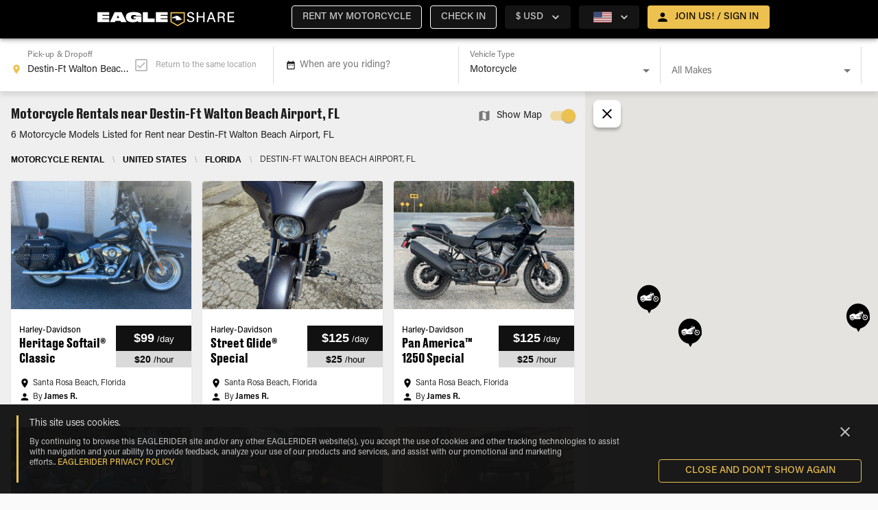

--- FILE ---
content_type: text/html; charset=utf-8
request_url: https://www.eagleshare.com/motorcycle-rental/vps-destin-ft-walton-beach-airport
body_size: 19577
content:
<!DOCTYPE html><html lang="en"><head><meta name="theme-color" content="#EDC14F"/><meta name="google-site-verification" content="6QXZUvx9xeE8GaAn96m1dsuNUUiTGNVbhREXUxd6nLg"/><link rel="preload" href="/css/fonts.css" as="style"/><link rel="stylesheet" href="/css/fonts.css"/><link rel="icon" href="/_next/static/image/public/imgs/es/favicon-dark.ac49da29145f7c50b7331454b652bfb0.ico"/><link rel="icon" type="image/x-icon" href="/_next/static/image/public/imgs/es/favicon-light.5ff934b1f3e47a9c425d185917c65ccf.ico" media="(prefers-color-scheme: dark)"/><link rel="icon" type="image/x-icon" href="/_next/static/image/public/imgs/es/favicon-dark.ac49da29145f7c50b7331454b652bfb0.ico" media="(prefers-color-scheme: light)"/><script>(function(i,s,o,g,r,a,m){i['GoogleAnalyticsObject']=r;i[r]=i[r]||function(){
    (i[r].q=i[r].q||[]).push(arguments)},i[r].l=1*new Date();a=s.createElement(o),
    m=s.getElementsByTagName(o)[0];a.async=1;a.src=g;m.parentNode.insertBefore(a,m)
    })(window,document,'script','https://www.google-analytics.com/analytics.js','ga');

    ga('create', 'UA-4438923-67', 'auto');
    ga('send', 'pageview')</script><script>(function(w,d,s,l,i){w[l]=w[l]||[];w[l].push({'gtm.start':
            new Date().getTime(),event:'gtm.js'});var f=d.getElementsByTagName(s)[0],
            j=d.createElement(s),dl=l!='dataLayer'?'&l='+l:'';j.async=true;j.src=
            'https://www.googletagmanager.com/gtm.js?id='+i+dl;f.parentNode.insertBefore(j,f);
            })(window,document,'script','dataLayer','GTM-THJH8ZP');</script><script async="" src="https://www.googletagmanager.com/gtag/js?id=GTM-THJH8ZP"></script><script>window.dataLayer = window.dataLayer || [];
              function gtag(){dataLayer.push(arguments);}
              gtag('js', new Date());
              gtag('config', 'GTM-THJH8ZP');</script><title>EAGLESHARE</title><meta name="viewport" content="width=device-width, initial-scale=1, maximum-scale=1"/><meta name="google-site-verification" content="6QXZUvx9xeE8GaAn96m1dsuNUUiTGNVbhREXUxd6nLg"/><meta property="og:image" content="/imgs/es/og_es_logo.jpg"/><meta charSet="utf-8"/><link rel="icon" href="/_next/static/image/public/imgs/es/favicon-dark.ac49da29145f7c50b7331454b652bfb0.ico"/><link rel="icon" type="image/x-icon" href="/_next/static/image/public/imgs/es/favicon-light.5ff934b1f3e47a9c425d185917c65ccf.ico" media="(prefers-color-scheme: dark)"/><link rel="icon" type="image/x-icon" href="/_next/static/image/public/imgs/es/favicon-dark.ac49da29145f7c50b7331454b652bfb0.ico" media="(prefers-color-scheme: light)"/><script type="text/javascript" id="hs-script-loader" async="" defer="" src="//js.hs-scripts.com/8356792.js"></script><link rel="preload" as="image" href="/_next/static/image/public/imgs/eagleshare-logo.f9d8d7fd58bf9768f554cdf810dc42ec.svg"/><meta name="next-head-count" content="10"/><link rel="preload" href="/_next/static/css/45f333eaa5a3e438da76.css" as="style"/><link rel="stylesheet" href="/_next/static/css/45f333eaa5a3e438da76.css" data-n-p=""/><noscript data-n-css=""></noscript><script defer="" nomodule="" src="/_next/static/chunks/polyfills-4064359de70ab0c6a6f5.js"></script><script src="/_next/static/chunks/webpack-6f84f3c01f77f195062e.js" defer=""></script><script src="/_next/static/chunks/framework-ee7f4db754ed3f3ec0b7.js" defer=""></script><script src="/_next/static/chunks/main-888acadbbf267ae56b55.js" defer=""></script><script src="/_next/static/chunks/pages/_app-d9483f02432c1f53af35.js" defer=""></script><script src="/_next/static/chunks/6617-fff5bea67db35307468d.js" defer=""></script><script src="/_next/static/chunks/868-05875c18b9cfcb512ce6.js" defer=""></script><script src="/_next/static/chunks/711-64f96758a880a7ee9cba.js" defer=""></script><script src="/_next/static/chunks/1991-73231282b9be445b7e7d.js" defer=""></script><script src="/_next/static/chunks/462-6f91554a374c5f34837c.js" defer=""></script><script src="/_next/static/chunks/5925-deb469b022781fab9fb0.js" defer=""></script><script src="/_next/static/chunks/2452-f3530a35a76ddf2955ab.js" defer=""></script><script src="/_next/static/chunks/8023-d132ea2a8bebb8f6ed14.js" defer=""></script><script src="/_next/static/chunks/5685-478bb38e4985e2e5138c.js" defer=""></script><script src="/_next/static/chunks/9906-fbd14498956913f85c00.js" defer=""></script><script src="/_next/static/chunks/8986-af3de6a737429833f2b9.js" defer=""></script><script src="/_next/static/chunks/2048-7078e0e1645fece1f882.js" defer=""></script><script src="/_next/static/chunks/6490-8f5c0dd0efc86723cb3a.js" defer=""></script><script src="/_next/static/chunks/3572-7b9d5ce7d70fc33c4f01.js" defer=""></script><script src="/_next/static/chunks/2284-523b27ebf4d40daecd5f.js" defer=""></script><script src="/_next/static/chunks/5160-c11f8e3ec202a5bd7a9c.js" defer=""></script><script src="/_next/static/chunks/pages/geo-56a75528bf21bf3e118c.js" defer=""></script><script src="/_next/static/jP3QfzVpBGHOeZ-2YR9a8/_buildManifest.js" defer=""></script><script src="/_next/static/jP3QfzVpBGHOeZ-2YR9a8/_ssgManifest.js" defer=""></script><style id="jss-server-side">html {
  box-sizing: border-box;
  -webkit-font-smoothing: antialiased;
  -moz-osx-font-smoothing: grayscale;
}
*, *::before, *::after {
  box-sizing: inherit;
}
strong, b {
  font-weight: 700;
}
body {
  color: rgba(0, 0, 0, 0.87);;
  margin: 0;
  font-size: 0.875rem;
  font-family: 'Roboto', sans-serif;
  font-weight: 400;
  line-height: 1.4375rem;
  background-color: #fafafa;
}
@media print {
  body {
    background-color: #fff;
  }
}
body::backdrop {
  background-color: #fafafa;
}
.MuiOutlinedInput-input.Mui-disabled {
  background: rgba(216, 216, 216, 0.15);
}
.MuiButton-outlinedSecondary.Mui-disabled {
  color: #AEAEAE !important;
  border: 1px solid #DADADA !important;
  background: rgba(216, 216, 216, 0.15);
}
body {
  overflow-x: hidden;
}
[class*='MuiFormLabel-asterisk'] {
  color: #e74d3d;
}
& .MuiButton-containedPrimary, & .MuiButton-outlinedSecondary {
  color: #000 !important;
  font-weight: bold !important;
}
& .customLink {
  color: #000 !important;
  font-weight: 600 !important;
  text-decoration: underline !important;
}
.truncate {
  overflow: hidden;
  white-space: nowrap;
  text-overflow: ellipsis;
}
@media print {
  .hidden-in-print {
    display: none;
  }
}
@media print {
  button,a {
    display: none !important;
  }
}
[class*='MuiTableContainer-root'] {
  box-shadow: 0px 1px 0px -1px rgba(0,0,0,0.1), 0px 0px 1px 0px rgba(0,0,0,0.1), 0px 0px 1px 0px rgba(0,0,0,0.1);
  border-radius: 0;
}
table [class*='MuiTableCell-root'] {
  padding: 0.5rem 0.625rem 0.625rem !important;
}
table thead [class*='MuiTableCell-root'] {
  text-align: left;
  font-weight: bold;
  text-transform: capitalize;
}
table .tfoot > * {
  font-weight: 900;
}
@media (min-width:1024px) {
  table [class*='MuiTableCell-root'] {
    font-size: 0.9375rem;
  }
}
@media print {
  table [class*='MuiTableCell-root'].table-actions {
    display: none;
  }
}
table [class*='MuiTableCell-root'].table-actions[class*='MuiTableCell-body'] {
  font-weight: 500;
}
table tbody [class*='MuiTableRow-root']:nth-of-type(odd):not(.tfoot) {
  background-color: #f9f9f9;
}
.tableRowCard {
  width: 100%;
  font-size: 1rem;
  margin-bottom: 0.0625rem;
}
.tableRowCard:nth-of-type(even) {
  background-color: #f9f9f9;
}
.tableRowCard__column {
  display: flex;
  padding: 1rem;
  border-bottom: 1px solid #DADADA;
  justify-content: space-between;
}
.tableRowCard__column.table-actions, .tableRowCard__column .table-actions  {
  font-weight: 500;
}
.tableRowCard__column.total {
  justify-content: center;
}
.tableRowCard__column .tableRowCard__column-name {
  font-weight: 600;
}
.tableRowCard__column.total > * {
  font-weight: 900;
}
@media print {
  .tableRowCard__column.table-actions, .tableRowCard__column .table-actions  {
    display: none;
  }
}
.iti-mobile .intl-tel-input.iti-container {
  z-index: 99999;
}
.MuiSvgIcon-root-131 {
  fill: currentColor;
  width: 1em;
  height: 1em;
  display: inline-block;
  font-size: 1.5rem;
  transition: fill 200ms cubic-bezier(0.4, 0, 0.2, 1) 0ms;
  flex-shrink: 0;
  user-select: none;
}
.MuiSvgIcon-colorPrimary-132 {
  color: #EDC14F;
}
.MuiSvgIcon-colorSecondary-133 {
  color: #000000;
}
.MuiSvgIcon-colorAction-134 {
  color: #fff;
}
.MuiSvgIcon-colorError-135 {
  color: #F44336;
}
.MuiSvgIcon-colorDisabled-136 {
  color: rgba(255, 255, 255, 0.3);
}
.MuiSvgIcon-fontSizeInherit-137 {
  font-size: inherit;
}
.MuiSvgIcon-fontSizeSmall-138 {
  font-size: 1.25rem;
}
.MuiSvgIcon-fontSizeLarge-139 {
  font-size: 2.1875rem;
}

.jss65 {}

.jss209 {}
.MuiPaper-root-22 {
  color: #fff;
  transition: box-shadow 300ms cubic-bezier(0.4, 0, 0.2, 1) 0ms;
  background-color: #242424;
}
.MuiPaper-rounded-23 {
  border-radius: 4px;
}
.MuiPaper-outlined-24 {
  border: 1px solid rgba(255, 255, 255, 0.12);
}
.MuiPaper-elevation0-25 {
  box-shadow: none;
}
.MuiPaper-elevation1-26 {
  box-shadow: 0px 2px 1px -1px rgba(0,0,0,0.2),0px 1px 1px 0px rgba(0,0,0,0.14),0px 1px 3px 0px rgba(0,0,0,0.12);
}
.MuiPaper-elevation2-27 {
  box-shadow: 0px 3px 1px -2px rgba(0,0,0,0.2),0px 2px 2px 0px rgba(0,0,0,0.14),0px 1px 5px 0px rgba(0,0,0,0.12);
}
.MuiPaper-elevation3-28 {
  box-shadow: 0px 3px 3px -2px rgba(0,0,0,0.2),0px 3px 4px 0px rgba(0,0,0,0.14),0px 1px 8px 0px rgba(0,0,0,0.12);
}
.MuiPaper-elevation4-29 {
  box-shadow: 0px 2px 4px -1px rgba(0,0,0,0.2),0px 4px 5px 0px rgba(0,0,0,0.14),0px 1px 10px 0px rgba(0,0,0,0.12);
}
.MuiPaper-elevation5-30 {
  box-shadow: 0px 3px 5px -1px rgba(0,0,0,0.2),0px 5px 8px 0px rgba(0,0,0,0.14),0px 1px 14px 0px rgba(0,0,0,0.12);
}
.MuiPaper-elevation6-31 {
  box-shadow: 0px 3px 5px -1px rgba(0,0,0,0.2),0px 6px 10px 0px rgba(0,0,0,0.14),0px 1px 18px 0px rgba(0,0,0,0.12);
}
.MuiPaper-elevation7-32 {
  box-shadow: 0px 4px 5px -2px rgba(0,0,0,0.2),0px 7px 10px 1px rgba(0,0,0,0.14),0px 2px 16px 1px rgba(0,0,0,0.12);
}
.MuiPaper-elevation8-33 {
  box-shadow: 0px 5px 5px -3px rgba(0,0,0,0.2),0px 8px 10px 1px rgba(0,0,0,0.14),0px 3px 14px 2px rgba(0,0,0,0.12);
}
.MuiPaper-elevation9-34 {
  box-shadow: 0px 5px 6px -3px rgba(0,0,0,0.2),0px 9px 12px 1px rgba(0,0,0,0.14),0px 3px 16px 2px rgba(0,0,0,0.12);
}
.MuiPaper-elevation10-35 {
  box-shadow: 0px 6px 6px -3px rgba(0,0,0,0.2),0px 10px 14px 1px rgba(0,0,0,0.14),0px 4px 18px 3px rgba(0,0,0,0.12);
}
.MuiPaper-elevation11-36 {
  box-shadow: 0px 6px 7px -4px rgba(0,0,0,0.2),0px 11px 15px 1px rgba(0,0,0,0.14),0px 4px 20px 3px rgba(0,0,0,0.12);
}
.MuiPaper-elevation12-37 {
  box-shadow: 0px 7px 8px -4px rgba(0,0,0,0.2),0px 12px 17px 2px rgba(0,0,0,0.14),0px 5px 22px 4px rgba(0,0,0,0.12);
}
.MuiPaper-elevation13-38 {
  box-shadow: 0px 7px 8px -4px rgba(0,0,0,0.2),0px 13px 19px 2px rgba(0,0,0,0.14),0px 5px 24px 4px rgba(0,0,0,0.12);
}
.MuiPaper-elevation14-39 {
  box-shadow: 0px 7px 9px -4px rgba(0,0,0,0.2),0px 14px 21px 2px rgba(0,0,0,0.14),0px 5px 26px 4px rgba(0,0,0,0.12);
}
.MuiPaper-elevation15-40 {
  box-shadow: 0px 8px 9px -5px rgba(0,0,0,0.2),0px 15px 22px 2px rgba(0,0,0,0.14),0px 6px 28px 5px rgba(0,0,0,0.12);
}
.MuiPaper-elevation16-41 {
  box-shadow: 0px 8px 10px -5px rgba(0,0,0,0.2),0px 16px 24px 2px rgba(0,0,0,0.14),0px 6px 30px 5px rgba(0,0,0,0.12);
}
.MuiPaper-elevation17-42 {
  box-shadow: 0px 8px 11px -5px rgba(0,0,0,0.2),0px 17px 26px 2px rgba(0,0,0,0.14),0px 6px 32px 5px rgba(0,0,0,0.12);
}
.MuiPaper-elevation18-43 {
  box-shadow: 0px 9px 11px -5px rgba(0,0,0,0.2),0px 18px 28px 2px rgba(0,0,0,0.14),0px 7px 34px 6px rgba(0,0,0,0.12);
}
.MuiPaper-elevation19-44 {
  box-shadow: 0px 9px 12px -6px rgba(0,0,0,0.2),0px 19px 29px 2px rgba(0,0,0,0.14),0px 7px 36px 6px rgba(0,0,0,0.12);
}
.MuiPaper-elevation20-45 {
  box-shadow: 0px 10px 13px -6px rgba(0,0,0,0.2),0px 20px 31px 3px rgba(0,0,0,0.14),0px 8px 38px 7px rgba(0,0,0,0.12);
}
.MuiPaper-elevation21-46 {
  box-shadow: 0px 10px 13px -6px rgba(0,0,0,0.2),0px 21px 33px 3px rgba(0,0,0,0.14),0px 8px 40px 7px rgba(0,0,0,0.12);
}
.MuiPaper-elevation22-47 {
  box-shadow: 0px 10px 14px -6px rgba(0,0,0,0.2),0px 22px 35px 3px rgba(0,0,0,0.14),0px 8px 42px 7px rgba(0,0,0,0.12);
}
.MuiPaper-elevation23-48 {
  box-shadow: 0px 11px 14px -7px rgba(0,0,0,0.2),0px 23px 36px 3px rgba(0,0,0,0.14),0px 9px 44px 8px rgba(0,0,0,0.12);
}
.MuiPaper-elevation24-49 {
  box-shadow: 0px 11px 15px -7px rgba(0,0,0,0.2),0px 24px 38px 3px rgba(0,0,0,0.14),0px 9px 46px 8px rgba(0,0,0,0.12);
}
.MuiAppBar-root-11 {
  width: 100%;
  display: flex;
  z-index: 1100;
  box-sizing: border-box;
  flex-shrink: 0;
  flex-direction: column;
}
.MuiAppBar-positionFixed-12 {
  top: 0;
  left: auto;
  right: 0;
  position: fixed;
}
@media print {
  .MuiAppBar-positionFixed-12 {
    position: absolute;
  }
}
  .MuiAppBar-positionAbsolute-13 {
    top: 0;
    left: auto;
    right: 0;
    position: absolute;
  }
  .MuiAppBar-positionSticky-14 {
    top: 0;
    left: auto;
    right: 0;
    position: sticky;
  }
  .MuiAppBar-positionStatic-15 {
    position: static;
  }
  .MuiAppBar-positionRelative-16 {
    position: relative;
  }
  .MuiAppBar-colorDefault-17 {
    color: #fff;
    background-color: #111111;
  }
  .MuiAppBar-colorPrimary-18 {
    color: #000;
    background-color: #EDC14F;
  }
  .MuiAppBar-colorSecondary-19 {
    color: #fff;
    background-color: #000000;
  }
  .MuiAppBar-colorInherit-20 {
    color: inherit;
  }
  .MuiAppBar-colorTransparent-21 {
    color: inherit;
    background-color: transparent;
  }
  .MuiToolbar-root-50 {
    display: flex;
    position: relative;
    align-items: center;
  }
  .MuiToolbar-gutters-51 {
    padding-left: 1rem;
    padding-right: 1rem;
  }
@media (min-width:320px) {
  .MuiToolbar-gutters-51 {
    padding-left: 1.5rem;
    padding-right: 1.5rem;
  }
}
@media (min-width:0) {
  .MuiToolbar-regular-52 {
    min-height: 3.5rem;
  }
}
  .MuiToolbar-dense-53 {
    min-height: 48px;
  }
  .MuiButtonBase-root-129 {
    color: inherit;
    border: 0;
    cursor: pointer;
    margin: 0;
    display: inline-flex;
    outline: 0;
    padding: 0;
    position: relative;
    align-items: center;
    user-select: none;
    border-radius: 0;
    vertical-align: middle;
    -moz-appearance: none;
    justify-content: center;
    text-decoration: none;
    background-color: transparent;
    -webkit-appearance: none;
    -webkit-tap-highlight-color: transparent;
  }
  .MuiButtonBase-root-129::-moz-focus-inner {
    border-style: none;
  }
  .MuiButtonBase-root-129.Mui-disabled {
    cursor: default;
    pointer-events: none;
  }
@media print {
  .MuiButtonBase-root-129 {
    color-adjust: exact;
  }
}
  .MuiButton-root-102 {
    color: #fff;
    padding: 6px 16px;
    font-size: 0.875rem;
    min-width: 64px;
    box-sizing: border-box;
    transition: background-color 250ms cubic-bezier(0.4, 0, 0.2, 1) 0ms,box-shadow 250ms cubic-bezier(0.4, 0, 0.2, 1) 0ms,border 250ms cubic-bezier(0.4, 0, 0.2, 1) 0ms;
    font-family: 'Acumin Pro', sans-serif;
    font-weight: 500;
    line-height: 1.75;
    border-radius: 4px;
    text-transform: uppercase;
  }
  .MuiButton-root-102:hover {
    text-decoration: none;
    background-color: rgba(255, 255, 255, 0.08);
  }
  .MuiButton-root-102.Mui-disabled {
    color: rgba(255, 255, 255, 0.3);
  }
@media (hover: none) {
  .MuiButton-root-102:hover {
    background-color: transparent;
  }
}
  .MuiButton-root-102:hover.Mui-disabled {
    background-color: transparent;
  }
  .MuiButton-label-103 {
    width: 100%;
    display: inherit;
    align-items: inherit;
    justify-content: inherit;
  }
  .MuiButton-text-104 {
    padding: 6px 8px;
  }
  .MuiButton-textPrimary-105 {
    color: #EDC14F;
  }
  .MuiButton-textPrimary-105:hover {
    background-color: rgba(237, 193, 79, 0.08);
  }
@media (hover: none) {
  .MuiButton-textPrimary-105:hover {
    background-color: transparent;
  }
}
  .MuiButton-textSecondary-106 {
    color: #000000;
  }
  .MuiButton-textSecondary-106:hover {
    background-color: rgba(0, 0, 0, 0.08);
  }
@media (hover: none) {
  .MuiButton-textSecondary-106:hover {
    background-color: transparent;
  }
}
  .MuiButton-outlined-107 {
    border: 1px solid rgba(255, 255, 255, 0.23);
    padding: 5px 15px;
  }
  .MuiButton-outlined-107.Mui-disabled {
    border: 1px solid rgba(255, 255, 255, 0.12);
  }
  .MuiButton-outlinedPrimary-108 {
    color: #EDC14F;
    border: 1px solid rgba(237, 193, 79, 0.5);
  }
  .MuiButton-outlinedPrimary-108:hover {
    border: 1px solid #EDC14F;
    background-color: rgba(237, 193, 79, 0.08);
  }
@media (hover: none) {
  .MuiButton-outlinedPrimary-108:hover {
    background-color: transparent;
  }
}
  .MuiButton-outlinedSecondary-109 {
    color: #000000;
    border: 1px solid rgba(0, 0, 0, 0.5);
  }
  .MuiButton-outlinedSecondary-109:hover {
    border: 1px solid #000000;
    background-color: rgba(0, 0, 0, 0.08);
  }
  .MuiButton-outlinedSecondary-109.Mui-disabled {
    border: 1px solid rgba(255, 255, 255, 0.3);
  }
@media (hover: none) {
  .MuiButton-outlinedSecondary-109:hover {
    background-color: transparent;
  }
}
  .MuiButton-contained-110 {
    color: #fff;
    box-shadow: 0px 3px 1px -2px rgba(0,0,0,0.2),0px 2px 2px 0px rgba(0,0,0,0.14),0px 1px 5px 0px rgba(0,0,0,0.12);
    background-color: #797979;
  }
  .MuiButton-contained-110:hover {
    box-shadow: 0px 2px 4px -1px rgba(0,0,0,0.2),0px 4px 5px 0px rgba(0,0,0,0.14),0px 1px 10px 0px rgba(0,0,0,0.12);
    background-color: #d5d5d5;
  }
  .MuiButton-contained-110.Mui-focusVisible {
    box-shadow: 0px 3px 5px -1px rgba(0,0,0,0.2),0px 6px 10px 0px rgba(0,0,0,0.14),0px 1px 18px 0px rgba(0,0,0,0.12);
  }
  .MuiButton-contained-110:active {
    box-shadow: 0px 5px 5px -3px rgba(0,0,0,0.2),0px 8px 10px 1px rgba(0,0,0,0.14),0px 3px 14px 2px rgba(0,0,0,0.12);
  }
  .MuiButton-contained-110.Mui-disabled {
    color: rgba(255, 255, 255, 0.3);
    box-shadow: none;
    background-color: rgba(255, 255, 255, 0.12);
  }
@media (hover: none) {
  .MuiButton-contained-110:hover {
    box-shadow: 0px 3px 1px -2px rgba(0,0,0,0.2),0px 2px 2px 0px rgba(0,0,0,0.14),0px 1px 5px 0px rgba(0,0,0,0.12);
    background-color: #797979;
  }
}
  .MuiButton-contained-110:hover.Mui-disabled {
    background-color: rgba(255, 255, 255, 0.12);
  }
  .MuiButton-containedPrimary-111 {
    color: #000 !important;
    background-color: #EDC14F;
  }
  .MuiButton-containedPrimary-111:hover {
    background-color: #E5AC17;
  }
@media (hover: none) {
  .MuiButton-containedPrimary-111:hover {
    background-color: #EDC14F;
  }
}
  .MuiButton-containedSecondary-112 {
    color: #fff;
    background-color: #000000;
  }
  .MuiButton-containedSecondary-112:hover {
    background-color: #000000;
  }
@media (hover: none) {
  .MuiButton-containedSecondary-112:hover {
    background-color: #000000;
  }
}
  .MuiButton-disableElevation-113 {
    box-shadow: none;
  }
  .MuiButton-disableElevation-113:hover {
    box-shadow: none;
  }
  .MuiButton-disableElevation-113.Mui-focusVisible {
    box-shadow: none;
  }
  .MuiButton-disableElevation-113:active {
    box-shadow: none;
  }
  .MuiButton-disableElevation-113.Mui-disabled {
    box-shadow: none;
  }
  .MuiButton-colorInherit-114 {
    color: inherit;
    border-color: currentColor;
  }
  .MuiButton-textSizeSmall-115 {
    padding: 4px 5px;
    font-size: 0.8125rem;
  }
  .MuiButton-textSizeLarge-116 {
    padding: 8px 11px;
    font-size: 0.9375rem;
  }
  .MuiButton-outlinedSizeSmall-117 {
    padding: 3px 9px;
    font-size: 0.8125rem;
  }
  .MuiButton-outlinedSizeLarge-118 {
    padding: 7px 21px;
    font-size: 0.9375rem;
  }
  .MuiButton-containedSizeSmall-119 {
    padding: 4px 10px;
    font-size: 0.8125rem;
  }
  .MuiButton-containedSizeLarge-120 {
    padding: 8px 22px;
    font-size: 0.9375rem;
  }
  .MuiButton-fullWidth-123 {
    width: 100%;
  }
  .MuiButton-startIcon-124 {
    display: inherit;
    margin-left: -4px;
    margin-right: 8px;
  }
  .MuiButton-startIcon-124.MuiButton-iconSizeSmall-126 {
    margin-left: -2px;
  }
  .MuiButton-endIcon-125 {
    display: inherit;
    margin-left: 8px;
    margin-right: -4px;
  }
  .MuiButton-endIcon-125.MuiButton-iconSizeSmall-126 {
    margin-right: -2px;
  }
  .MuiButton-iconSizeSmall-126 > *:first-child {
    font-size: 18px;
  }
  .MuiButton-iconSizeMedium-127 > *:first-child {
    font-size: 20px;
  }
  .MuiButton-iconSizeLarge-128 > *:first-child {
    font-size: 22px;
  }
  .MuiContainer-root-54 {
    width: 100%;
    display: block;
    box-sizing: border-box;
    margin-left: auto;
    margin-right: auto;
    padding-left: 1rem;
    padding-right: 1rem;
  }
@media (min-width:320px) {
  .MuiContainer-root-54 {
    padding-left: 1.5rem;
    padding-right: 1.5rem;
  }
}
@media (max-width:1023.95px) {
  .MuiContainer-root-54 {
    padding-left: 1rem;
    padding-right: 1rem;
  }
}
  .MuiContainer-disableGutters-55 {
    padding-left: 0;
    padding-right: 0;
  }
@media (min-width:320px) {
  .MuiContainer-fixed-56 {
    max-width: 320px;
  }
}
@media (min-width:600px) {
  .MuiContainer-fixed-56 {
    max-width: 600px;
  }
}
@media (min-width:1024px) {
  .MuiContainer-fixed-56 {
    max-width: 1024px;
  }
}
@media (min-width:1330px) {
  .MuiContainer-fixed-56 {
    max-width: 1330px;
  }
}
@media (min-width:1920px) {
  .MuiContainer-fixed-56 {
    max-width: 1920px;
  }
}
@media (min-width:0px) {
  .MuiContainer-maxWidthXs-57 {
    max-width: 444px;
  }
}
@media (min-width:320px) {
  .MuiContainer-maxWidthSm-58 {
    max-width: 320px;
  }
}
@media (min-width:600px) {
  .MuiContainer-maxWidthMd-59 {
    max-width: 600px;
  }
}
@media (min-width:1024px) {
  .MuiContainer-maxWidthLg-60 {
    max-width: 1024px;
  }
}
@media (min-width:1330px) {
  .MuiContainer-maxWidthXl-61 {
    max-width: 1330px;
  }
}
  .MuiTypography-root-71 {
    margin: 0;
  }
  .MuiTypography-body2-72 {
    font-size: 0.875rem;
    font-family: 'Acumin Pro', sans-serif;
    font-weight: 400;
    line-height: 1.4375rem;
  }
  .MuiTypography-body1-73 {
    font-size: 1rem;
    font-family: 'Acumin Pro', sans-serif;
    font-weight: 400;
    line-height: 1.625rem;
  }
  .MuiTypography-caption-74 {
    font-size: 0.75rem;
    font-family: 'Acumin Pro', sans-serif;
    font-weight: 400;
    line-height: 1.66;
  }
  .MuiTypography-button-75 {
    font-size: 0.875rem;
    font-family: 'Acumin Pro', sans-serif;
    font-weight: 500;
    line-height: 1.75;
    text-transform: uppercase;
  }
  .MuiTypography-h1-76 {
    font-size: 3rem;
    font-family: 'DrukText', sans-serif;
    font-weight: 500;
    line-height: 3.75rem;
    letter-spacing: 0;
  }
@media (max-width:1329.95px) {
  .MuiTypography-h1-76 {
    font-size: 1.75rem;
    line-height: 2.5rem;
  }
}
  .MuiTypography-h2-77 {
    font-size: 2.375rem;
    font-family: 'DrukText', sans-serif;
    font-weight: 400;
    line-height: 2.875rem;
  }
@media (max-width:1329.95px) {
  .MuiTypography-h2-77 {
    font-size: 1.5rem;
    line-height: 2.25rem;
  }
}
  .MuiTypography-h3-78 {
    font-size: 1.75rem;
    font-family: 'DrukText', sans-serif;
    font-weight: 400;
    line-height: 2.625rem;
  }
@media (max-width:1329.95px) {
  .MuiTypography-h3-78 {
    font-size: 1.25rem;
    line-height: 1.875rem;
  }
}
  .MuiTypography-h4-79 {
    font-size: 1.3125rem;
    font-family: 'DrukText', sans-serif;
    font-weight: 400;
    line-height: 2rem;
  }
@media (max-width:1329.95px) {
  .MuiTypography-h4-79 {
    font-size: 1.125rem;
    line-height: 2rem;
  }
}
  .MuiTypography-h5-80 {
    font-size: 1rem;
    font-family: 'Acumin Pro', sans-serif;
    font-weight: 400;
    line-height: 1.625rem;
  }
@media (max-width:1329.95px) {
  .MuiTypography-h5-80 {
    font-size: 1rem;
    line-height: 1.625rem;
  }
}
  .MuiTypography-h6-81 {
    font-size: 0.875rem;
    font-family: 'Acumin Pro', sans-serif;
    font-weight: 400;
    line-height: 1.5rem;
  }
@media (max-width:1329.95px) {
  .MuiTypography-h6-81 {
    font-size: 0.875rem;
    line-height: 1.5rem;
  }
}
  .MuiTypography-subtitle1-82 {
    font-size: 1.125rem;
    font-family: 'Acumin Pro', sans-serif;
    font-weight: 300;
    line-height: 1.5rem;
  }
@media (max-width:1329.95px) {
  .MuiTypography-subtitle1-82 {
    font-size: 1rem;
    line-height: 1.5rem;
  }
}
  .MuiTypography-subtitle2-83 {
    font-size: 1rem;
    font-family: 'Acumin Pro', sans-serif;
    font-weight: 300;
    line-height: 1.5rem;
  }
@media (max-width:1329.95px) {
  .MuiTypography-subtitle2-83 {
    font-size: 0.875rem;
    line-height: 1.5rem;
  }
}
  .MuiTypography-overline-84 {
    font-size: 0.75rem;
    font-family: 'Acumin Pro', sans-serif;
    font-weight: 400;
    line-height: 2.66;
    text-transform: uppercase;
  }
  .MuiTypography-srOnly-85 {
    width: 1px;
    height: 1px;
    overflow: hidden;
    position: absolute;
  }
  .MuiTypography-alignLeft-86 {
    text-align: left;
  }
  .MuiTypography-alignCenter-87 {
    text-align: center;
  }
  .MuiTypography-alignRight-88 {
    text-align: right;
  }
  .MuiTypography-alignJustify-89 {
    text-align: justify;
  }
  .MuiTypography-noWrap-90 {
    overflow: hidden;
    white-space: nowrap;
    text-overflow: ellipsis;
  }
  .MuiTypography-gutterBottom-91 {
    margin-bottom: 0.35em;
  }
  .MuiTypography-paragraph-92 {
    margin-bottom: 16px;
  }
  .MuiTypography-colorInherit-93 {
    color: inherit;
  }
  .MuiTypography-colorPrimary-94 {
    color: #EDC14F;
  }
  .MuiTypography-colorSecondary-95 {
    color: #000000;
  }
  .MuiTypography-colorTextPrimary-96 {
    color: #fff;
  }
  .MuiTypography-colorTextSecondary-97 {
    color: rgba(255, 255, 255, 0.8);
  }
  .MuiTypography-colorError-98 {
    color: #F44336;
  }
  .MuiTypography-displayInline-99 {
    display: inline;
  }
  .MuiTypography-displayBlock-100 {
    display: block;
  }
  .MuiLink-underlineNone-67 {
    text-decoration: none;
  }
  .MuiLink-underlineHover-68 {
    text-decoration: none;
  }
  .MuiLink-underlineHover-68:hover {
    text-decoration: underline;
  }
  .MuiLink-underlineAlways-69 {
    text-decoration: underline;
  }
  .MuiLink-button-70 {
    border: 0;
    cursor: pointer;
    margin: 0;
    outline: 0;
    padding: 0;
    position: relative;
    user-select: none;
    border-radius: 0;
    vertical-align: middle;
    -moz-appearance: none;
    background-color: transparent;
    -webkit-appearance: none;
    -webkit-tap-highlight-color: transparent;
  }
  .MuiLink-button-70::-moz-focus-inner {
    border-style: none;
  }
  .MuiLink-button-70.Mui-focusVisible {
    outline: auto;
  }
  .jss62 {
    left: 0;
    float: left;
    display: inline-flex;
    flex-flow: row nowrap;
    margin-left: -0.625rem !important;
    border-bottom-color: transparent;
  }
  .jss63 {
    display: inline-flex;
    align-items: center;
  }
  .MuiDrawer-docked-161 {
    flex: 0 0 auto;
  }
  .MuiDrawer-paper-162 {
    top: 0;
    flex: 1 0 auto;
    height: 100%;
    display: flex;
    outline: 0;
    z-index: 1200;
    position: fixed;
    overflow-y: auto;
    flex-direction: column;
    -webkit-overflow-scrolling: touch;
  }
  .MuiDrawer-paperAnchorLeft-163 {
    left: 0;
    right: auto;
  }
  .MuiDrawer-paperAnchorRight-164 {
    left: auto;
    right: 0;
  }
  .MuiDrawer-paperAnchorTop-165 {
    top: 0;
    left: 0;
    right: 0;
    bottom: auto;
    height: auto;
    max-height: 100%;
  }
  .MuiDrawer-paperAnchorBottom-166 {
    top: auto;
    left: 0;
    right: 0;
    bottom: 0;
    height: auto;
    max-height: 100%;
  }
  .MuiDrawer-paperAnchorDockedLeft-167 {
    border-right: 1px solid rgba(255, 255, 255, 0.12);
  }
  .MuiDrawer-paperAnchorDockedTop-168 {
    border-bottom: 1px solid rgba(255, 255, 255, 0.12);
  }
  .MuiDrawer-paperAnchorDockedRight-169 {
    border-left: 1px solid rgba(255, 255, 255, 0.12);
  }
  .MuiDrawer-paperAnchorDockedBottom-170 {
    border-top: 1px solid rgba(255, 255, 255, 0.12);
  }
  .MuiIconButton-root-192 {
    flex: 0 0 auto;
    color: #fff;
    padding: 12px;
    overflow: visible;
    font-size: 1.5rem;
    text-align: center;
    transition: background-color 150ms cubic-bezier(0.4, 0, 0.2, 1) 0ms;
    border-radius: 50%;
  }
  .MuiIconButton-root-192:hover {
    background-color: rgba(255, 255, 255, 0.08);
  }
  .MuiIconButton-root-192.Mui-disabled {
    color: rgba(255, 255, 255, 0.3);
    background-color: transparent;
  }
@media (hover: none) {
  .MuiIconButton-root-192:hover {
    background-color: transparent;
  }
}
  .MuiIconButton-edgeStart-193 {
    margin-left: -12px;
  }
  .MuiIconButton-sizeSmall-198.MuiIconButton-edgeStart-193 {
    margin-left: -3px;
  }
  .MuiIconButton-edgeEnd-194 {
    margin-right: -12px;
  }
  .MuiIconButton-sizeSmall-198.MuiIconButton-edgeEnd-194 {
    margin-right: -3px;
  }
  .MuiIconButton-colorInherit-195 {
    color: inherit;
  }
  .MuiIconButton-colorPrimary-196 {
    color: #EDC14F;
  }
  .MuiIconButton-colorPrimary-196:hover {
    background-color: rgba(237, 193, 79, 0.08);
  }
@media (hover: none) {
  .MuiIconButton-colorPrimary-196:hover {
    background-color: transparent;
  }
}
  .MuiIconButton-colorSecondary-197 {
    color: #000000;
  }
  .MuiIconButton-colorSecondary-197:hover {
    background-color: rgba(0, 0, 0, 0.08);
  }
@media (hover: none) {
  .MuiIconButton-colorSecondary-197:hover {
    background-color: transparent;
  }
}
  .MuiIconButton-sizeSmall-198 {
    padding: 3px;
    font-size: 1.125rem;
  }
  .MuiIconButton-label-199 {
    width: 100%;
    display: flex;
    align-items: inherit;
    justify-content: inherit;
  }
  .jss142 {
    width: 21.5rem;
    flex-shrink: 0;
  }
  .jss142 [class*='MuiBackdrop-root'] {
    background-color: rgba(0,0,0,0.16);
  }
@media (max-width:1023.95px) {
  .jss142 {
    width: 20rem;
  }
}
  .jss143 {
    width: 21.5rem;
  }
@media (max-width:1023.95px) {
  .jss143 {
    width: 20rem;
  }
}
  .jss144 {
    display: flex;
    padding: 0 1.5rem 0 2rem;
    min-height: 5rem !important;
    align-items: center;
    background-color: #1D1D1D;
  }
@media (max-width:599.95px) {
  .jss144 {
    min-height: 3.5rem !important;
  }
}
  .jss144 [class*='MuiTypography-root'] {
    font-size: 1.25rem;
    font-weight: 400;
  }
  .jss145 {
    flex-grow: 1;
  }
  .jss146 {
    padding: 1.2rem 2rem 2rem;
    background-color: #000000;
  }
  .jss146 > * {
    margin: 0.75rem 0rem;
  }
  .jss147 {
    margin-bottom: 0.125rem;
  }
  .jss147 .jss148 {
    font-size: 1.125rem;
  }
  .jss147 .jss149 {
    font-size: 0.875rem;
    text-align: right;
  }
  .jss147 .jss149 .jss150 {
    color: rgba(255, 255, 255, 0.8);
    text-transform: Capetalize;
  }
  .jss147 .jss149 .jss151 {
    font-weight: 500;
    text-transform: uppercase;
  }
  .jss152 {
    margin: 1.1rem 0rem;
    position: relative;
  }
  .jss152 span {
    top: 50%;
    left: 50%;
    color: #fff;
    padding: 0 10px;
    position: absolute;
    transform: translate(-50%, -50%);
    text-transform: uppercase;
    background-color: #000000;
  }
  .jss153 {
    padding: 1.2rem 1.5rem;
    background-color: #000000;
  }
  .jss153 .jss154 {
    font-size: 1.125rem;
    font-weight: 400;
  }
  .jss153 .jss156 {
    padding-top: 0;
    padding-bottom: 0;
  }
  .jss153 .jss155 {
    color: rgba(255,255,255,0.87);
    margin-top: 0.25rem;
    margin-bottom: 0.25rem;
  }
  .jss153 .jss157 {
    margin: 0.5rem 0rem 1.5rem;
  }
  .jss153 .jss158 {
    min-width: 1.75rem;
  }
  .jss153 .jss158 .MuiSvgIcon-root {
    font-size: 1.3rem;
  }
  .jss159 [class*='MuiFormLabel-root'] {
    transition: all 0.2s ease-out;
  }
  .jss159 fieldset {
    border: 1px solid #fff;
  }
  .jss159 .Mui-focused fieldset {
    border: 1px solid #fff !important;
  }
  .jss159 [class*='MuiFormLabel-root'].Mui-focused {
    color: #fff;
  }
  .jss101 {
    color: rgba(255, 255, 255, 0.8);
    transition: background-color 195ms cubic-bezier(0.4, 0, 0.6, 1) 0ms;
    background-color: rgba(255, 255, 255, 0.08) !important;
  }
  .jss101:hover {
    background-color: rgba(255, 255, 255, 0.16) !important;
  }
  .jss140 {
    color: #000000;
    width: 37.5rem;
    max-height: 90vh;
    background-color: #ffffff;
  }
@media (max-width:599.95px) {
  .jss140 {
    width: 100%;
    height: 100%;
    margin: 0;
    max-height: 100vh;
    border-radius: 0;
  }
}
  .jss141 {
    width: 1.8125rem;
    height: 0.9375rem;
    border-radius: 0.125rem;
  }
  .jss130 {
    color: #000000;
    width: 75rem;
    max-height: 90vh;
    background-color: #ffffff;
  }
@media (max-width:1023.95px) {
  .jss1 {
    display: none;
  }
}
  .jss1 [class*='MuiAppBar-root'] {
    background-color: #000000;
  }
  .jss2 {
    text-align: right;
  }
  .jss2 > * {
    height: 2.125rem;
    margin: 0 0.375rem;
  }
  .jss2 > div {
    height: auto;
    margin: 0;
  }
  .jss3 {
    color: #000;
    background-color: #EDC14F;
  }
  .jss4 {
    height: 2.5625rem;
  }
  .jss4:not(.square) {
    padding-left: 0;
    border-radius: 1.1875rem 0.125rem 0.125rem 1.1875rem !important;
  }
  .jss4 .jss5 {
    width: 2.125rem;
    height: 2.125rem;
    box-shadow: 0 0 0 3px #303030;
  }
  .jss4 .jss7 {
    max-width: 15.9375rem !important;
    text-align: left;
    line-height: 1;
  }
  .jss4 .jss7 .caption {
    color: rgba(255, 255, 255, 0.5);
    font-size: 0.625rem;
    font-weight: 400;
    letter-spacing: 0.03125rem;
    text-transform: uppercase;
  }
  .jss4 .jss7 .jss6 {
    color: rgba(255, 255, 255, 0.8);
    font-size: 0.875rem;
    font-weight: 500;
    white-space: nowrap;
    text-transform: none;
  }
  .jss4:not(.square) .jss7 {
    margin: 0.1rem 0.75rem 0 0.75rem;
  }
  .jss8 {
    font-size: 1.5rem !important;
  }
  .jss9 {
    margin: 0rem 0.35rem 0rem 0.7rem;
  }
  .jss10 [class*='MuiBadge-badge'] {
    border: 2px solid #303030;
    background-color: #F44336;
  }
@media (min-width:0px) and (max-width:319.95px) {
  .jss177 {
    display: none;
  }
}
@media (min-width:0px) {
  .jss178 {
    display: none;
  }
}
@media (max-width:319.95px) {
  .jss179 {
    display: none;
  }
}
@media (min-width:320px) and (max-width:599.95px) {
  .jss180 {
    display: none;
  }
}
@media (min-width:320px) {
  .jss181 {
    display: none;
  }
}
@media (max-width:599.95px) {
  .jss182 {
    display: none;
  }
}
@media (min-width:600px) and (max-width:1023.95px) {
  .jss183 {
    display: none;
  }
}
@media (min-width:600px) {
  .jss184 {
    display: none;
  }
}
@media (max-width:1023.95px) {
  .jss185 {
    display: none;
  }
}
@media (min-width:1024px) and (max-width:1329.95px) {
  .jss186 {
    display: none;
  }
}
@media (min-width:1024px) {
  .jss187 {
    display: none;
  }
}
@media (max-width:1329.95px) {
  .jss188 {
    display: none;
  }
}
@media (min-width:1330px) {
  .jss189 {
    display: none;
  }
}
@media (min-width:1330px) {
  .jss190 {
    display: none;
  }
}
@media (min-width:0px) {
  .jss191 {
    display: none;
  }
}
  .jss200 {
    height: 100%;
    display: flex;
    flex-direction: column;
    background-color: #000000;
  }
  .jss201 {
    color: #fff;
    display: flex;
    padding: 0rem 0.75rem;
    background: #1D1D1D;
    align-items: center;
  }
@media (min-width:0) {
  .jss201 {
    min-height: 3.5rem;
  }
}
  .jss201 .jss202 {
    top: 0.3125rem;
    position: relative;
  }
  .jss202 {
    color: #fff;
  }
  .jss203 {
    width: 20rem;
  }
  .jss204 {
    padding: 0rem;
  }
  .jss204 [class*='MuiListItem-root'] {
    padding: 0rem 0.25rem !important;
  }
  .jss205 {
    display: flex;
    padding: 0.55rem 0.5rem;
    position: relative;
    font-size: 0.9375rem;
    align-items: center;
    font-weight: 500;
    text-transform: uppercase;
  }
  .jss205 [class*='MuiSvgIcon-root'] {
    font-size: 1rem;
    margin-right: 0.25rem;
  }
  .jss206 {
    display: flex;
    flex-grow: 1;
    flex-direction: column;
    justify-content: flex-end;
  }
  .jss206 .jss207 > * {
    width: 50%;
    margin: 0rem 0.5rem;
  }
  .jss208 {
    color: #fff;
    margin: 1.5rem 1rem;
    border-color: #fff;
  }
  .jss172 {
    flex-grow: 1;
  }
@media (min-width:1024px) {
  .jss172 {
    display: none;
  }
}
  .jss173 {
    color: #fff !important;
  }
  .jss174 {
    padding-left: 1rem;
    justify-content: space-between;
  }
  .jss175 {
    top: 0.3125rem;
    position: relative;
  }
  .jss176 {
    display: flex;
    align-items: center;
  }</style></head><body><div id="__next"><noscript><iframe src="https://www.googletagmanager.com/ns.html?id=GTM-THJH8ZP" height="0" title="gtag" width="0" style="display:none;visibility:hidden"></iframe></noscript><div class="jss1"><header class="MuiPaper-root-22 MuiAppBar-root-11 MuiAppBar-positionRelative-16 MuiAppBar-colorPrimary-18 MuiPaper-elevation4-29"><div class="MuiToolbar-root-50 MuiToolbar-regular-52 MuiToolbar-gutters-51"><div class="MuiContainer-root-54 jss2 MuiContainer-fixed-56 MuiContainer-maxWidthXl-61"><div class="MuiBox-root-64 jss65 jss62"><a class="MuiTypography-root-71 MuiLink-root-66 MuiLink-underlineNone-67 jss63 MuiTypography-colorPrimary-94" i18n="[object Object]" href="/"><div style="display:inline-block;max-width:100%;overflow:hidden;position:relative;box-sizing:border-box;margin:0"><div style="box-sizing:border-box;display:block;max-width:100%"><img style="max-width:100%;display:block;margin:0;border:none;padding:0" alt="" aria-hidden="true" src="[data-uri]"/></div><img alt="Eagleshare" src="/_next/static/image/public/imgs/eagleshare-logo.f9d8d7fd58bf9768f554cdf810dc42ec.svg" decoding="async" data-nimg="true" style="position:absolute;top:0;left:0;bottom:0;right:0;box-sizing:border-box;padding:0;border:none;margin:auto;display:block;width:0;height:0;min-width:100%;max-width:100%;min-height:100%;max-height:100%"/></div></a></div><a class="MuiTypography-root-71 MuiLink-root-66 MuiLink-underlineNone-67 MuiButtonBase-root-129 MuiButton-root-102 MuiButton-outlined-107 undefined jss101 MuiButton-disableElevation-113 MuiTypography-colorPrimary-94" tabindex="0" role="button" aria-disabled="false" style="border-color:#fff" i18n="[object Object]" href="/rent-my-motorcycle"><span class="MuiButton-label-103">Rent My Motorcycle</span></a><a class="MuiTypography-root-71 MuiLink-root-66 MuiLink-underlineNone-67 MuiButtonBase-root-129 MuiButton-root-102 MuiButton-outlined-107 undefined jss101 MuiButton-disableElevation-113 MuiTypography-colorPrimary-94" tabindex="0" role="button" aria-disabled="false" style="border-color:#fff" i18n="[object Object]" href="/check-in"><span class="MuiButton-label-103">Check In</span></a><button class="MuiButtonBase-root-129 MuiButton-root-102 MuiButton-contained-110 undefined jss101 MuiButton-containedSecondary-112 MuiButton-disableElevation-113" tabindex="0" type="button" aria-haspopup="true" aria-controls="country-menu" aria-label="country selector" edge="start"><span class="MuiButton-label-103"><span class="MuiTypography-root-71 MuiTypography-button-75"> </span><span class="MuiButton-endIcon-125 MuiButton-iconSizeMedium-127"><svg class="MuiSvgIcon-root-131" focusable="false" viewBox="0 0 24 24" aria-hidden="true"><path d="M7.41 8.59L12 13.17l4.59-4.58L18 10l-6 6-6-6 1.41-1.41z"></path></svg></span></span></button><button class="MuiButtonBase-root-129 MuiButton-root-102 MuiButton-contained-110 undefined jss101 MuiButton-containedSecondary-112 MuiButton-disableElevation-113" tabindex="0" type="button" aria-haspopup="true" aria-controls="country-menu" aria-label="country selector" edge="start"><span class="MuiButton-label-103"><span class="MuiButton-endIcon-125 MuiButton-iconSizeMedium-127"><svg class="MuiSvgIcon-root-131" focusable="false" viewBox="0 0 24 24" aria-hidden="true"><path d="M7.41 8.59L12 13.17l4.59-4.58L18 10l-6 6-6-6 1.41-1.41z"></path></svg></span></span></button><button class="MuiButtonBase-root-129 MuiButton-root-102 MuiButton-contained-110 jss3 MuiButton-containedPrimary-111 MuiButton-disableElevation-113" tabindex="0" type="button" aria-label="open drawer" edge="start"><span class="MuiButton-label-103"><span class="MuiButton-startIcon-124 MuiButton-iconSizeMedium-127"><svg class="MuiSvgIcon-root-131" focusable="false" viewBox="0 0 24 24" aria-hidden="true"><path d="M12 12c2.21 0 4-1.79 4-4s-1.79-4-4-4-4 1.79-4 4 1.79 4 4 4zm0 2c-2.67 0-8 1.34-8 4v2h16v-2c0-2.66-5.33-4-8-4z"></path></svg></span>Join us! / Sign In</span></button></div></div></header></div><div class="jss172"><header class="MuiPaper-root-22 MuiAppBar-root-11 MuiAppBar-positionRelative-16 MuiAppBar-colorSecondary-19 jss173 MuiPaper-elevation4-29"><div class="MuiToolbar-root-50 MuiToolbar-regular-52 jss174 MuiToolbar-gutters-51"><div class="jss176 jss187"><button class="MuiButtonBase-root-129 MuiIconButton-root-192 MuiIconButton-colorInherit-195 MuiIconButton-edgeStart-193" tabindex="0" type="button" aria-label="menu"><span class="MuiIconButton-label-199"><svg class="MuiSvgIcon-root-131" focusable="false" viewBox="0 0 24 24" aria-hidden="true"><path d="M3 18h18v-2H3v2zm0-5h18v-2H3v2zm0-7v2h18V6H3z"></path></svg></span></button><a class="MuiTypography-root-71 MuiLink-root-66 MuiLink-underlineNone-67 jss175 MuiTypography-colorPrimary-94" href="/undefined"><div style="display:inline-block;max-width:100%;overflow:hidden;position:relative;box-sizing:border-box;margin:0"><div style="box-sizing:border-box;display:block;max-width:100%"><img style="max-width:100%;display:block;margin:0;border:none;padding:0" alt="" aria-hidden="true" src="[data-uri]"/></div><img alt="Eagleshare" src="/_next/static/image/public/imgs/eagleshare-logo.f9d8d7fd58bf9768f554cdf810dc42ec.svg" decoding="async" data-nimg="true" style="position:absolute;top:0;left:0;bottom:0;right:0;box-sizing:border-box;padding:0;border:none;margin:auto;display:block;width:0;height:0;min-width:100%;max-width:100%;min-height:100%;max-height:100%"/></div></a></div><div class="jss187"><button class="MuiButtonBase-root-129 MuiIconButton-root-192 MuiIconButton-colorInherit-195 MuiIconButton-edgeEnd-194" tabindex="0" type="button" aria-label="account of current user" aria-controls="menu-appbar" aria-haspopup="true"><span class="MuiIconButton-label-199"><svg class="MuiSvgIcon-root-131" focusable="false" viewBox="0 0 24 24" aria-hidden="true"><path d="M12 12c2.21 0 4-1.79 4-4s-1.79-4-4-4-4 1.79-4 4 1.79 4 4 4zm0 2c-2.67 0-8 1.34-8 4v2h16v-2c0-2.66-5.33-4-8-4z"></path></svg></span></button></div></div></header></div><main><div class="MuiBox-root jss209"><div style="min-height:60vh"></div></div></main></div><script id="__NEXT_DATA__" type="application/json">{"props":{"initialI18nStore":{"en":{"fe_es_layout":{"navigation":{"rent_my_bike":"Rent My Motorcycle","eagleshre":"EagleShare","dashboard":"Dashboard","inbox":"Inbox","your_account":"Your Account","sign_in":"Sign In","new":"New?","password":"Password","or":"OR","join_us":"Join us!"},"signin":{"forgot_password":"Forgot Password","header":"Sign into EAGLERIDER","join_us":"Create Your Account","not_a_user_yet":"Not a Rider yet?","sign_in_with_facebook":"Sign in with facebook","sign_in_with_google":"Sign in with google","create_account":"Create Account","new_to_es":"New to EagleShare?"},"contact_us_help":{"contact_eagleShare":"Contact EagleShare","contact_eaglerider":"Contact EAGLERIDER","es_privacy_policy":"EagleShare Privacy Policy","er_privacy_policy":"EAGLERIDER Privacy Policy"},"currencies":{"header":"Select your Currency","search":"Search"},"why_join_ES_list":[{"title":"You'll become a screened renter with your first trip"},{"title":"Experience a faster checkout"},{"title":"Receive updates about your upcoming trips"},{"title":"See your itinerary and manage your trips"},{"title":"Message your host and receive notifications for new messages"}],"footer":{"copyright":"Copyright","need_help":"Need Help?","frequent_questions_mobile":"FAQs","email":"EMAIL","phone":"phone"}},"layout":{"common":{"guided_motorcycle_tours":"Guided Motorcycle Tours","rentals":"Rentals","self_motorcycle_tours":"Self Drive Motorcycle Tours","tours":"Tours","all_rentals":"All Rentals","all_tours":"All Tours","build_your_custom_trip":"Build your Custom Trip","motorcycle_road_trips":"Motorcycle Road Trips","motorcycle_road_trips_description":"Go on a road trip with a group on the best motorcycle routes and friendly hotels","packages":"Bike \u0026 Hotel","packages_description":"Create your own itnierary with suggested routes and package discounts","popular_motorcycle_trips":"Popular Motorcycle Trips","popular_routes":"Popular Routes","top_motorcycle_rentals":"Top Motorcycle Rentals","tour_in_a_group":"Guided Tour","tour_in_a_group_description":"Tour in a group on the best Motorcycle Routes and Hotels with a Professional Guide","tour_on_your_own":"Self-Drive Tour","tour_on_your_own_description":"Tour on your own on the best motorcycle routes and adventurous itineraries","motorcycle_only":"Motorcycle Only","motorcycle_tours":"Motorcycle Tours","top_cities":"Top Cities"},"flash":{"pending_reservation":"Heads up! You have 1 pending reservation. \u003ca href=\"%{complete_path}\"\u003eContinue\u003c/a\u003e or \u003ca href=\"%{cancel_path}\" data-method=\"delete\" rel=\"nofollow\"\u003ecancel\u003c/a\u003e?"},"footer":{"about_us":"About Us","affiliate_program":"Affiliate Opportunities","contact_us":"Contact Us","copyright":"Copyright","email":"Email","fax":"Fax","franchise_opportunities":"Franchise Opportunities","guided_tours_conditions":"Guided Tours Terms \u0026 Conditions","locations":"Locations","mobile":{"faq":"FAQ","full_site":"Full Site"},"more_locations":"More Locations","motorcycle_tours":"Motorcycle Tours","phone":"Phone","privacy_and_terms":"Privacy Policy - Terms \u0026 Conditions","privacy_policy":"Privacy Policy","rentals_conditions":"Rental Terms \u0026 Conditions","rentals_faq":"FAQs","self_tours_conditions":"Self Drive Tours Terms \u0026 Conditions","switch_to_mobile":"Switch to mobile version","privacy_tc_contact_and_more":"About EAGLERIDER - Careers - Motorcycle Rental Insurance - Motorcycle Rental License Requirements - FAQs - Privacy Policy - Terms \u0026 Conditions - Contact Us - Franchise/Affiliate Opportunities - More","deals_rides":"Deals \u003csub\u003e*\u003c/sub\u003e Rides \u003csub\u003e*\u003c/sub\u003e Special Events","email_address":"Email Address","receive_deals":"Receive Exclusive deals, rides and special events","select_country":"Select Your Country","sign_up_newsletter":"Sign up to our newsletters","subscribe":"Subscribe","subscribe_newsletter":"EAGLERIDER NEWSLETTER","subscribe_txt":"We'll usually send you one email a week.","type_your_email":"Type your email address","error_txt":"Please enter a valid email address","send_deals":"Send Me Deals","thank_txt":"Thank you for signing up!","click_here":"Click Here","close_dont_show":"close and don't show again","cookies_privacy_policy":"By continuing to browse this EAGLERIDER site and/or any other EAGLERIDER website(s), you accept the use of cookies and other tracking technologies to assist with navigation and your ability to provide feedback, analyze your use of our products and services, and assist with our promotional and marketing efforts.","er_location":"Find your nearest \u003cbr\u003eEAGLERIDER location","er_newsletter":"EAGLERIDER NEWSLETTER","er_privacy_policy":"EAGLERIDER Privacy Policy","privacy_policy_content":"Yes! Please sign me up to receive the EAGLERIDER newsletter and other emails and communications from EAGLERIDER. By providing my personal information, I am consenting to its use and disclosure in accordance with EAGLERIDER’s Privacy Policy. I further consent to its use to serve targeted ads to me including via social media. I understand that I may withdraw my consent and unsubscribe from receiving future communications at any time. Consent is being sought by EAGLERIDER.","read_agreed":"I have read and agreed to the","site_use_cookies":"This site uses cookies.","information":"Information","harley_rentals":"Harley Rentals","deals":"Deals","rides":"Rides","special_events":"Special Events","subscribe_to_newsletter":"SUBSCRIBE TO NEWSLETTER","follow_us":"Follow Us On","more_markets":"More Markets"},"header":{"default_page_title":"EAGLERIDER Rentals"},"navigation":{"check_in":"Check In","deals":"Deals","events":"Events","franchise_opportunities":"Franchise Opportunities","join_us":"Join us!","locations":"Locations","logout":"Logout","mobile":{"more_currencies":"More Currencies","rentals":"Rentals"},"motorcycle_tours_and_rentals":"Motorcycle \u003cbr\u003eRentals","motorcycles_service":"Motorcycle \u003cbr\u003eService","motorcycles_store":"Motorcycle  Store","sign_in":"Sign In","used_motorcycles":"Motorcycle \u003cbr\u003eSales","user_email":"Email","user_forgot_password":"Forgot Password?","user_not_member":"Not a member yet?","user_password":"Password","inbox":"Inbox","user_remember":"Remember me","user_reservations":"My Trips","user_settings":"Settings","user_sign_in":"Sign Me In","user_sign_in_with_fb":"Sign in with facebook","welcome_msg":"Welcome","hotels":"Hotels","motorcycle":"Motorcycle","motorcycle_tours":"Motorcycle \u003cbr\u003eTours","baja_motorcycle_tours":"Baja Motorcycle Tours","forum":"Motorcycle \u003cbr\u003eForum","join_now":"Join Now","learn_more":"Learn More","membership":"Membership","motorcycle_route_66":"Route 66 Motorcycle Tours","motorcycles_parts_gears_accessories":"Motorcycle \u003cbr\u003eStore","new":"New?","new_to_eaglerider":"New to EAGLERIDER or EagleShare?","or":"OR","tour_calendar":"Tour Calendar","user_membership":"Membership","your_account":"Your Account","join_er_club":"Only %{price} Per Month (Yearly Term)","motorcycle_south_west":"South West Motorcycle Tour","not_member_caution":"You’re not a Club EAGLERIDER Member","company":"Company","email":"Email","password":"Password","rental_management":"Rental Management","best_rats":"for the best rates and Deals!","login":"LOGIN","sign_up":"SIGN UP","all_inclusive":"All Inclusive","all_tours":"All Tours","bike_hotel_route":"Bike + Hotel + Route","blog":"Blog","build_own_trip":"Build Your Own Trip","explore_popular_routes":"Explore Our Popular Routes","famous_guided_tours":"Our World Famous Guided Tours","group_travel":"Groups","packages":"Bike + Hotel","packages_tours":"Packages \u0026 Tours","self_drive_tour":"Self Drive Tour","guided_tours":"Guided Tours","markets":"Markets","custom_trips":"Custom Trips","see_popular_routes":"See Popular Routes"},"view_more":"View More","revzilla":{"back":"Back to Revzilla","des":"Revzilla has formed an alliance with EAGLERIDER, the world's largest motorcycle rental and tour company. Motorcycle enthusiasts and travelers in the U.S. are able to join Club EagleRider and enjoy endless benefits on rental at EagleRider locations in the U.S.","header":"Club EAGLERIDER Membership with Revzilla"},"ie":{"des":"For a better experience, please consider using one of these browsers."}},"routes":{"about-us":"about-us","atv-rentals":"atv-rentals","contact-us":"contact-us","dirt-bike-rentals":"dirt-bike-rentals","guided-motorcycle-tour":"guided-motorcycle-tour","guided-motorcycle-tours":"guided-motorcycle-tours","guided-tour-terms-and-conditions":"guided-tour-terms-and-conditions","guided-tours":"guided-tours","harley-rentals":"harley-rentals","history":"history","locations":"locations","motorcycle-check-in":"motorcycle-check-in","motorcycle-deals":"motorcycle-deals","motorcycle-events":"motorcycle-events","motorcycle-rentals":"motorcycle-rentals","motorcycle-rides":"motorcycle-rides","motorcycle-tours":"motorcycle-tours","partners":"partners","privacy-policy":"privacy-policy","rentals":"rentals","scooter-rentals":"scooter-rentals","self-drive-motorcycle-tour":"self-drive-motorcycle-tour","self-drive-motorcycle-tours":"self-drive-motorcycle-tours","self-drive-tour-terms-and-conditions":"self-drive-tour-terms-and-conditions","self-drive-tours":"self-drive-tours","team":"team","motorcycle-rental":"motorcycle-rental","road-trip":"road-trip","road-trips":"road-trips","credit_cards":"credit_cards","personal_information":"personal_information","reservations":"reservations","user":"user","motorcycle-vacation":"motorcycle-vacation","affiliate-program":"affiliate-program","apply":"apply","becoming-a-franchise":"becoming-a-franchise","bike-hotel-terms-and-conditions":"bike-hotel-terms-and-conditions","brief_info":"brief_info","buy":"buy","checkout":"checkout","confirmation":"confirmation","contact_us_help":"contact_us_help","cutsomer-videos":"cutsomer-videos","destinations":"destinations","error_403":"error_403","error_404":"error_404","error_500":"error_500","error_503":"error_503","errors":"errors","extras":"extras","facebook":"facebook","faqs":"faqs","franchise":"franchise","gallery":"gallery","harley-davidson-115th-anniversary":"harley-davidson-115th-anniversary","hotel_rate_blackouts":"hotel_rate_blackouts","hotelpartners":"hotelpartners","information":"information","international":"international","load_white_label":"load_white_label","location-calendar":"location-calendar","location_vehicle_models_and_calendars":"location_vehicle_models_and_calendars","make-money":"make-money","membership":"membership","motorcycle-club":"motorcycle-club","motorcycle-rental-insurance":"motorcycle-rental-insurance","motorcycle-rental-license-requirements":"motorcycle-rental-license-requirements","motorcycles":"motorcycles","my_review":"my_review","payment-options":"payment-options","potential-markets":"potential-markets","press":"press","print":"print","re-branding":"re-branding","referral_code":"referral_code","rental":"rental","rental-terms-and-conditions":"rental-terms-and-conditions","reservation":"reservation","reservation_lookup":"reservation_lookup","reservation_widget":"reservation_widget","reviews":"reviews","ride-a-legend":"ride-a-legend","rider-names":"rider-names","road-trip-terms-and-conditions":"road-trip-terms-and-conditions","search_widget":"search_widget","sign-up":"sign-up","signup":"signup","specification":"specification","support":"support","terms-and-conditions":"terms-and-conditions","test":"test","tours":"tours","videos":"videos","vip_discount":"vip_discount","checkin":"checkin","motorcycle-touring":"motorcycle-touring","motorcycle-trips":"motorcycle-trips","vrs":"vrs","check-in":"check-in","claim-reservation":"claim-reservation","identity-verification":"identity-verification","owner_details":"owner_details","siteindex":"siteindex","vehicles":"vehicles","rent-my-motorcycle":"rent-my-motorcycle","motorcycle-subscription":"motorcycle-subscription"},"fe_errors":{"errors":{"home":"Go To Homepage","error_401":"You are not logged in, Please login first","error_403":{"description":"You are not allowed to access this resource. If you think this is a mistake, please contact our support team!","header":"OOPS! Can't access this resource!"},"error_404":{"description":"The page you are requesting is not available!","header":"OOPS! Page Not Found"},"error_500":{"description":"Something went wrong and the problem has been reported to our support team!","header":"OOPS! Something went wrong"},"error_503":{"description":"We apologize for the inconvenience and we will be back very soon to serve you","header":"The website is temporarily unavailable!"}}},"eaglerider_information":{"about_eaglerider":"About EAGLERIDER","affiliate_opportunities":"Affiliate Opportunities","contact_us":"Contact Us","faqs":"FAQs","franchise_opportunities":"Franchise Opportunities","guided_tc":"Guided Tours Terms \u0026 Conditions","privacy_policy":"Privacy Policy","rental_tc":"Rental Terms \u0026 Conditions","self_drive_tc":"Self Drive Terms \u0026 Conditions","careers":"Careers","driver_license_requirements":"Driver's License Requirements","insurance":"Insurance","membership_tc":"Membership Terms \u0026 Conditions","more_info":"More Information","payment_options":"Payment Options","road_trips_tc":"Road Trip Terms \u0026 Conditions","terms_and_conditions":"Terms \u0026 Conditions","header":"Information","bike_hotel_tc":"Bike \u0026 Hotel Terms and Conditions","blog":"Blog","eagleRider_reviews":"EAGLERIDER Reviews","site_map":"Site Map"},"fe_eaglerider_information":{"site_map":"Site Map"},"rentals":{"all_rentals":"All Rentals","rentals":"Rentals","all":"All","in":"in","by":"by","atv":"ATV","atv_rentals":"ATV Rentals","available":"Available","available_count":"%{vehicles_count} Motorcycles available","available_count_for_type":"%{vehicles_count} Motorcycles available for %{vehicles_type}","er_holding_description":"EAGLERIDER and EagleShare are part of EAGLERIDER Holdings, the world's most trusted powersports and motorcycle rental marketplace.","eagle_rider":"EAGLERIDER","eagle_share":"EagleShare","bmw":"BMW","bmw_rentals":"BMW Motorcycle Rentals","can_am":"Can-Am","can_am_rentals":"Can-Am Rentals","daily":"Daily","dirt_bike":"Dirt Bike","dirt_bike_rentals":"Dirt Bike Rentals","electric_bicycle":"Electric Bicycle","electric_bicycle_rentals":"Electric Bicycle Rentals","harely_rentals":"Harely Rentals","harley_davidson":"Harley Davidson","harley_davidson_rentals":"HARLEY-DAVIDSON® Rentals","honda":"Honda","honda_rentals":"Honda Motorcycle Rentals","hyosung":"Hyosung","hyosung_rentals":"Hyosung Rentals","index":{"all_makes":"All Makes","all_types":"All Types","browse_by_make":"Browse by make","browse_by_type":"Browse by type","header":{"available_for_rent":"Models Listed for Rent","motorcycle_make_rentals":"%{make_name} Motorcycle Rentals","motorcycle_rentals":"Motorcycle Rentals","motorcycle_type_rentals":"%{vehicle_type_name} Rentals","nearby_locations":"Nearby Locations","start_reservation":"Start a Reservation","eaglerider_rentals":"EAGLERIDER Rentals","eaglerider_rentals_with_make_or_type":"EAGLERIDER %{make_or_type_name} Rentals","models_available":"Models Available for Rent"},"motorcycle":{"one":"Motorcycle","other":"Motorcycles","small":"motorcycle"},"or":"OR","all_locations":"All Locations","browse_by_location":"Browse by location","filter":"Filters","motorcycle_rentals_at_nearby_locations":"Motorcycle Rentals At Our Nearby Locations","motorcycle_rentals_in":"Motorcycle Rentals in %{location_name}","view_more_motorcycles":"View More Motorcycles","description":"EAGLERIDER %{location}provides the freedom you want with perfectly maintained motorcycles, trikes, 3-wheelers, scooters, dirt bikes, and ATVs for rent to deliver an easy, safe, and friendly rental experiences for all who ride with us.","description_with_make_type":"EAGLERIDER %{location}provides the freedom you want with perfectly maintained %{make}%{type}for rent to deliver an easy, safe, and friendly rental experiences for all who ride with us.","make_rental":"%{make_name} Motorcycle Rental","make_rental_in_place":"%{make_name} Motorcycle Rental in %{place_name}"},"indian":"Indian","indian_rentals":"Indian Motorcycle Rentals","kawasaki":"Kawasaki","kawasaki_rentals":"Kawasaki Rentals","ktm":"KTM","ktm_rentals":"KTM Rentals","moto_guzzi":"Moto Guzzi","moto_guzzi_rentals":"Moto Guzzi Rentals","motorcycle":"Motorcycle","motorcycle_rentals":"Motorcycle Rentals","my_review":{"edit_review":"Edit Review","new_review":"New Review","stars_rating_required":"Rating is required"},"polaris":"Polaris","polaris_rentals":"Polaris Rentals","reviews":{"back":"Back to Vehicle"},"scooter":"Scooter","scooter_rentals":"Scooter Rentals","show":{"add_review":"Add Review","all_reviews":"All Reviews","edit_review":"Edit Review","video_of":"Video Of The %{vehicle_model}"},"ski_doo":"Ski-Doo","ski_doo_rentals":"Ski-Doo Rentals","specs":"Specs","suzuki":"Suzuki","suzuki_rentals":"Suzuki Rentals","triumph":"Triumph","triumph_rentals":"Triumph Rentals","vehicle_meta_description":"available for rent in the USA. EAGLERIDER is the largest motorcycle rental and tour company worldwide.","vehicles_list":{"select":"Book","select_link_title":"Select"},"victory":"Victory","victory_rentals":"Victory Rentals","weekly":"Weekly","yamaha":"Yamaha","yamaha_rentals":"Yamaha Rentals","cafe_racer":"Cafe Racer","cafe_racer_rentals":"Cafe Racer Rentals","rewaco":"Rewaco","rewaco_rentals":"Rewaco Rentals","royal_enfield":"Royal Enfield","royal_enfield_rentals":"Royal Enfield Rentals","no_rentals":"No rentals found. Try ","clear_filters":"Clearing Filters","vehicle_model":"Vehicle Model","vehicle_make":"Vehicle Make","vehicle_type":"Vehicle Type","city":"City","nearby":"Nearby","region":"State/Province","country":"Country","similar":"Similar","looking_to_rent":"Looking to rent a %{make}%{model} rental %{location}? Browse all %{make}%{model} rentals \" available from both local rental shops and other riders near you%{location}. Only EagleShare has the largest selection and the best prices on %{make}%{model} rentals%{location}."},"fe_es_commissionBanner":{"zero":"Zero","title1":"Zero commission for the first 12 months, ","title2":"you keep all rental earnings!"},"fe_es_geo_widget":{"place":{"pickup_label":"Where are you riding from?","pickup_dropoff":"Pick-up \u0026 Dropoff","pickup":"Pickup","dropoff":"Dropoff","dropoff_label":"Where are you dropping off?","return_to_same":"Return to the same location","use_current_location":"Use my current location","current_location":"Current location","disable_return_location":"One-ways are only available between EAGLERIDER locations.","where":"Where","location_blocked_msg":"We’re sorry, we weren’t able to get your location."},"time":{"label":"When are you riding?","when":"When","select_time":"Select Time","optional":"Optional","am":"AM","pm":"PM","when_ride":"When will you Ride?","clear":"Clear","search":"Search","enter_place_first":"Enter where are you riding from first before choosing your dates"},"overlay":{"edit_your_serach":"Edit your search","save_search":"Save \u0026 Search","start_your_adventure":"Start Your Adventure","pickup_location":"Pickup Location","dropoff_location":"Dropoff Location","pickup_date_time":"Pickup Date/Time","dropoff_date_time":"Dropoff Date/Time","search_now":"Search Now"},"promotions":{"group_discount":"Save even more with our group discounts when booking groups of 3 or more bikes!","minimum_deposit":"Most future bookings require 20% deposit only.","one_way_Roundtrip":"You can ride round-trip or one-way to most EAGLERIDER locations in the U.S.","group_discount_available":"Group Discounts Available!","group_discount_min_bikes":"%{min_bikes} Bikes \u003ci\u003eminimum\u003c/i\u003e","sweeper_vans_for_groups":"Sweeper Vans with Bilingual Drivers Available for Groups","sweeper_vans_for_package":"Save up to $100 a day when you book your Bike and Hotel together!","deposit_message":"Most future bookings require 20% deposit only."}},"fe_es_geo_page":{"all_rentals":"All Rentals","rentals":"Rentals","all":"All","in":"in","near":"near","by":"by","atv":"ATV","atv_rentals":"ATV Rentals","available":"Available","available_count":"%{vehicles_count} Motorcycles available","available_count_for_type":"%{vehicles_count} Motorcycles available for %{vehicles_type}","er_holding_description":"EAGLERIDER and EagleShare are part of EAGLERIDER Holdings, the world's most trusted powersports and motorcycle rental marketplace.","eagle_rider":"EAGLERIDER","eagle_share":"EagleShare","bmw":"BMW","bmw_rentals":"BMW Motorcycle Rentals","can_am":"Can-Am","can_am_rentals":"Can-Am Rentals","daily":"Daily","dirt_bike":"Dirt Bike","dirt_bike_rentals":"Dirt Bike Rentals","electric_bicycle":"Electric Bicycle","electric_bicycle_rentals":"Electric Bicycle Rentals","harely_rentals":"Harely Rentals","harley_davidson":"Harley Davidson","harley_davidson_rentals":"HARLEY-DAVIDSON® Rentals","honda":"Honda","honda_rentals":"Honda Motorcycle Rentals","hyosung":"Hyosung","hyosung_rentals":"Hyosung Rentals","index":{"all_makes":"All Makes","all_types":"All Types","browse_by_make":"Browse by make","browse_by_type":"Browse by type","header":{"available_for_rent":"Models Listed for Rent","motorcycle_make_rentals":"%{make_name} Motorcycle Rentals","motorcycle_rentals":"Motorcycle Rentals","motorcycle_type_rentals":"%{vehicle_type_name} Rentals","nearby_locations":"Nearby Locations","start_reservation":"Start a Reservation","eaglerider_rentals":"EAGLERIDER Rentals","eaglerider_rentals_with_make_or_type":"EAGLERIDER %{make_or_type_name} Rentals","models_available":"Models Available for Rent"},"motorcycle":{"one":"Motorcycle","other":"Motorcycles","small":"motorcycle"},"or":"OR","all_locations":"All Locations","browse_by_location":"Browse by location","filter":"Filters","motorcycle_rentals_at_nearby_locations":"Motorcycle Rentals At Our Nearby Locations","motorcycle_rentals_in":"Motorcycle Rentals in %{location_name}","motorcycle_rentals_near":"Motorcycle Rentals near %{location_name}","view_more_motorcycles":"View More Motorcycles","description":"EAGLERIDER %{location}provides the freedom you want with perfectly maintained motorcycles, trikes, 3-wheelers, scooters, dirt bikes, and ATVs for rent to deliver an easy, safe, and friendly rental experiences for all who ride with us.","description_with_make_type":"EAGLERIDER %{location}provides the freedom you want with perfectly maintained %{make}%{type}for rent to deliver an easy, safe, and friendly rental experiences for all who ride with us.","make_rental":"%{make_name} Motorcycle Rental","make_rental_in_place":"%{make_name} Motorcycle Rental in %{place_name}","make_rental_near_place":"%{make_name} Motorcycle Rental near %{place_name}"},"indian":"Indian","indian_rentals":"Indian Motorcycle Rentals","kawasaki":"Kawasaki","kawasaki_rentals":"Kawasaki Rentals","ktm":"KTM","ktm_rentals":"KTM Rentals","moto_guzzi":"Moto Guzzi","moto_guzzi_rentals":"Moto Guzzi Rentals","motorcycle":"Motorcycle","motorcycle_rentals":"Motorcycle Rentals","my_review":{"edit_review":"Edit Review","new_review":"New Review","stars_rating_required":"Rating is required"},"polaris":"Polaris","polaris_rentals":"Polaris Rentals","reviews":{"back":"Back to Vehicle"},"scooter":"Scooter","scooter_rentals":"Scooter Rentals","show":{"add_review":"Add Review","all_reviews":"All Reviews","edit_review":"Edit Review","video_of":"Video Of The %{vehicle_model}"},"ski_doo":"Ski-Doo","ski_doo_rentals":"Ski-Doo Rentals","specs":"Specs","suzuki":"Suzuki","suzuki_rentals":"Suzuki Rentals","triumph":"Triumph","triumph_rentals":"Triumph Rentals","vehicle_meta_description":"available for rent in the USA. EAGLERIDER is the largest motorcycle rental and tour company worldwide.","vehicles_list":{"select":"Book","select_link_title":"Select"},"victory":"Victory","victory_rentals":"Victory Rentals","weekly":"Weekly","yamaha":"Yamaha","yamaha_rentals":"Yamaha Rentals","cafe_racer":"Cafe Racer","cafe_racer_rentals":"Cafe Racer Rentals","rewaco":"Rewaco","rewaco_rentals":"Rewaco Rentals","royal_enfield":"Royal Enfield","royal_enfield_rentals":"Royal Enfield Rentals","no_rentals":"No rentals found. Try ","clear_filters":"Clearing Filters","vehicle_model":"Vehicle Model","vehicle_make":"Vehicle Make","vehicle_type":"Vehicle Type","city":"City","nearby":"Nearby","region":"State/Province","country":"Country","similar":"Similar","description_title":"%{make}%{type} Rentals","description_title_in_location":"%{make}%{type} Rentals in %{location}","description_title_near_location":"%{make}%{type} Rentals near %{location}","looking_to_rent":"Looking to rent a %{make}%{type} rental? Browse all %{make}%{type} rentals available from both local rental shops and other riders near you. Only EagleShare has the largest selection and the best prices on %{make}%{type} rentals.","looking_to_rent_in_locations":"Looking to rent a %{make}%{type} rental in %{location}? Browse all %{make}%{type} rentals available from both local rental shops and other riders near you in %{location}. Only EagleShare has the largest selection and the best prices on %{make}%{type} rentals in %{location}.","looking_to_rent_near_locations":"Looking to rent a %{make}%{type} rental near %{location}? Browse all %{make}%{type} rentals available from both local rental shops and other riders near you near %{location}. Only EagleShare has the largest selection and the best prices on %{make}%{type} rentals near %{location}."},"fe_bike_card":{"day":"day","by":"by","by_er":"By EAGLERIDER","rented_by":"By","availability":"Only %{count} left at this price","soldout":"SOLD OUT","seat_height":"Seat height","weight":"lb","cc":"CC","value_deal":"Value Deal","limited_availability":"Limited availability","hour":"hour","er":"EAGLERIDER"},"fe_geo_filters":{"vehicle_type":"Vehicle Type","vehicle_make":"Vehicle Make","vehicle_model":"Vehicle Model","all_types":"All Types","all_makes":"All Makes","all_models":"All Models","all_filters":"All Filters","clear_all":"Clear All","search":"Search","filters":"Filters","show_map":"Show Map","place_types":{"city":"City","region":"State/Province","country":"Country","airport":"Airport (%{code})"}},"pagination":{"first":"First","last":"Last","next":"Next","prev":"PREV"},"fe_es_common_main_widget":{"how_do_you_want_to_ride":"How do you want to ride?","rent_motorcycle":"Rent a Motorcycle","all_motorcycle_tours":"All Motorcycle Tours","guided_motorcycle_tours":"Guided Motorcycle Tours","self_drive_motorcycle_tours":"Self Drive Motorcycle Tours","more":"MORE","return_to_different_location":"Return to Different Location","search_now":"search now","country":"All Countries","city":"All Cities","tour_name":"All Tour names","discount_automatically_applied_for_groups":" 10% discount automatically applied for groups of 4 or more during select seasonal months.","future_bookings":"Most future bookings require 20% deposit only.","save_even_more":"Save even more with our group discounts when booking groups of 3 or more bikes!","can_ride_rounded_trip_or_one_way":"You can ride round-trip or one-way to most EAGLERIDER locations in the U.S.","start_your_reservation":"Start your reservation","bike_icon":"bike-icon","pickup_location":"Pickup Location","choose_pickup_location":"Choose Pick-up Location","dropoff_location":"Dropoff Location","same_as_pickup_location":"Same as Pick-up Location","pickup_date_label":"Pickup Date/Time","dropoff_date_label":"Dropoff Date/Time","motorcycle":"Motorcycle","motorcycles":"Motorcycles","miles_away":"miles away from","number_of_motorcycle":"Number of Motorcycle","paused_membership_notify":"Your Membership is currently Paused and your membership benefits are unavailable during this time.","base_error_header":"Please complete the following to proceed:","choose_dropoff_location":"Choose Drop-off Location","warning":"Warning","dropoff_location_error":"Please choose a drop-off location","warning_note":"Click “Search Now” will un-assign the vehicle.","start_your_adventure":"Start Your Adventure"}}},"initialLanguage":"en","i18nServerInstance":null,"pageProps":{"namespacesRequired":["fe_es_layout","layout","routes","fe_errors","eaglerider_information","fe_eaglerider_information","rentals","fe_es_commissionBanner","fe_es_geo_widget","fe_es_geo_page","fe_bike_card","fe_geo_filters","pagination","fe_es_common_main_widget","routes"],"ssrRender":false,"slugSSR":{"slugs":[{"resource_id":3,"slug_type":"vehicle_type","new_slug":null,"slug":"motorcycle-rental"},{"resource_id":298,"slug_type":"airport","new_slug":null,"slug":"vps-destin-ft-walton-beach-airport"}]},"suppressSpinner":true,"layoutData":{}}},"page":"/geo","query":{"slug_1":"motorcycle-rental","slug_2":"vps-destin-ft-walton-beach-airport"},"buildId":"jP3QfzVpBGHOeZ-2YR9a8","runtimeConfig":{"localeSubpaths":{"de":"de","fr":"fr","es":"es","en-GB":"uk","en-CA":"ca","en-AU":"au","nl":"nl","it":"it","pt":"br","ru":"ru","ar":"ar","ko":"kr","sv":"se","no":"no","da":"dk","ja":"jp","zh":"cn"},"envVars":{"GORULES_NODEPORT_SERVICE_SERVICE_HOST":"172.20.96.174","ES_FRONTEND_SERVICE_SERVICE_PORT":"80","TRAVEL_ADMIN_SERVICE_PORT_80_TCP_PORT":"80","REDIRECTOR_SERVICE_PORT_80_TCP_PORT":"80","ES_FRONTEND_SERVICE_PORT":"tcp://172.20.163.113:80","npm_package_devDependencies__types_node":"^15.6.2","npm_package_dependencies_react_draft_wysiwyg":"^1.14.5","npm_package_dependencies_dinero_js":"^1.8.1","AIRBRAKE_PROJECT_KEY":"67c4d325520dc5897e2f3466964e0fb8","KUBERNETES_SERVICE_PORT":"443","TRAVEL_WEB_SERVICE_SERVICE_HOST":"172.20.229.163","GORULES_SERVICE_PORT_80_TCP_ADDR":"172.20.151.170","TRAVEL_ADMIN_SERVICE_PORT_80_TCP_PROTO":"tcp","REDIRECTOR_SERVICE_PORT_80_TCP_PROTO":"tcp","KUBERNETES_PORT":"tcp://172.20.0.1:443","npm_package_dependencies_react_share":"^4.3.1","npm_package_dependencies_react_lazyload_youtube":"^1.0.5","npm_package_dependencies_react_hotjar":"^2.2.1","npm_package_dependencies__material_ui_icons":"^4.11.2","LOG_LEVEL":"error","COGNITO_CLIENT_ID":"6us1dked6vjpv31apqnbmjf05s","PAYLOAD_CMS_SERVICE_SERVICE_HOST":"172.20.3.63","npm_config_version_commit_hooks":"true","npm_config_user_agent":"yarn/1.22.5 npm/? node/v14.15.1 linux x64","NODE_VERSION":"14.15.1","CRM_FRONTEND_SERVICE_PORT":"tcp://172.20.196.62:80","TRAVEL_NGINX_PROXY_PORT_80_TCP":"tcp://172.20.142.162:80","CRM_FRONTEND_SERVICE_SERVICE_PORT":"80","npm_package_dependencies_array_move":"^4.0.0","npm_package_dependencies__material_ui_core":"^4.12.3","npm_config_bin_links":"true","HOSTNAME":"es-frontend-6b694594f9-xccpj","YARN_VERSION":"1.22.5","GOOGLE_ANALYTICS_CODE":"UA-4438923-67","RECAPTCHA_SITE_KEY":"6Ld49xcUAAAAAPXCFI3bIP9fpxGoHjZ9dbVA1_RZ","GORULES_SERVICE_PORT_80_TCP_PORT":"80","npm_node_execpath":"/usr/local/bin/node","npm_package_devDependencies_eslint_config_next":"^11.0.1","npm_package_dependencies_talkjs":"^0.14.3","npm_package_dependencies_react_slick":"^0.27.11","npm_config_init_version":"1.0.0","ER_FRONTEND_SERVICE_PORT_80_TCP_ADDR":"172.20.221.220","ERDX_FRONTEND_SERVICE_PORT_80_TCP_ADDR":"172.20.50.59","GORULES_SERVICE_PORT_80_TCP_PROTO":"tcp","SHLVL":"5","npm_package_dependencies_react_scrollspy":"^3.4.3","npm_package_dependencies_draft_js":"^0.11.7","ES_FRONTEND_SERVICE_PORT_80_TCP_ADDR":"172.20.163.113","HOME":"/root","npm_package_devDependencies__typescript_eslint_parser":"^4.26.0","npm_package_dependencies_moment_timezone":"^0.5.32","PERSISTENT_REDIS_NAMESPACE":"eaglerider-rental:persistent","ENVIRONMENT":"production","GORULES_NODEPORT_SERVICE_SERVICE_PORT":"80","GORULES_NODEPORT_SERVICE_PORT":"tcp://172.20.96.174:80","npm_package_dependencies_react_multi_carousel":"^2.6.5","ERDX_FRONTEND_SERVICE_PORT_80_TCP_PORT":"80","ER_FRONTEND_SERVICE_PORT_80_TCP_PORT":"80","TRAVEL_WEB_SERVICE_PORT":"tcp://172.20.229.163:80","TRAVEL_WEB_SERVICE_SERVICE_PORT":"80","npm_package_dependencies_next_i18next":"^6.0.2","npm_config_init_license":"MIT","EXPOSE_EAGLESHARE":"1","GOOGLE_MAPS_API_KEY":"AIzaSyCJreWhv-wI0AOLE0uMWEpYYZLEafVi-2o","ES_FRONTEND_SERVICE_PORT_80_TCP_PORT":"80","ER_FRONTEND_SERVICE_PORT_80_TCP_PROTO":"tcp","PAYLOAD_CMS_SERVICE_PORT":"tcp://172.20.3.63:80","REDIRECTOR_SERVICE_PORT_80_TCP":"tcp://172.20.25.165:80","ERDX_FRONTEND_SERVICE_PORT_80_TCP_PROTO":"tcp","PAYLOAD_CMS_SERVICE_SERVICE_PORT":"80","CRM_FRONTEND_SERVICE_PORT_80_TCP_ADDR":"172.20.196.62","MAIN_NGINX_PROXY_SERVICE_HOST":"172.20.14.166","TRAVEL_ADMIN_SERVICE_PORT_80_TCP":"tcp://172.20.68.25:80","YARN_WRAP_OUTPUT":"false","npm_package_dependencies_react_signature_canvas":"^1.0.3","npm_package_dependencies_react_intl_tel_input":"^8.2.0","npm_config_version_tag_prefix":"v","HOTJAR_ENABLED":"true","ES_FRONTEND_SERVICE_PORT_80_TCP_PROTO":"tcp","npm_package_dependencies_react_google_recaptcha":"^2.1.0","npm_package_devDependencies_eslint_plugin_react_hooks":"^4.2.0","npm_package_dependencies_moment":"^2.29.1","npm_package_dependencies_dayjs":"^1.11.7","HUBSPOT_CODE":"8356792","CRM_FRONTEND_SERVICE_PORT_80_TCP_PORT":"80","npm_package_description":"- Installing nodejs v10.19.0 - Installing yarn v1.22.4","npm_package_devDependencies_typescript":"^4.3.2","npm_package_dependencies_qs":"^6.10.1","PAGE_REDIRECTS_KEY":"page_redirects","CRM_FRONTEND_SERVICE_PORT_80_TCP_PROTO":"tcp","RM_FRONTEND_SERVICE_SERVICE_HOST":"172.20.238.166","GORULES_NODEPORT_SERVICE_PORT_80_TCP_ADDR":"172.20.96.174","GORULES_SERVICE_PORT_80_TCP":"tcp://172.20.151.170:80","npm_package_readmeFilename":"README.md","npm_package_devDependencies__types_react_dom":"^17.0.6","npm_package_dependencies_mobile_detect":"^1.4.5","npm_package_dependencies_material_ui_dropzone":"^3.5.0","npm_package_dependencies_google_map_react":"^2.1.9","ENABLE_EAGLESHARE_CHECKIN":"true","TRAVEL_WEB_SERVICE_PORT_80_TCP_ADDR":"172.20.229.163","npm_package_devDependencies_prettier":"^2.1.2","npm_package_scripts_dev":"next -p 4000","npm_package_dependencies_lint_staged":"^10.4.0","npm_package_dependencies__date_io_date_fns":"1.x","PAYLOAD_CMS_SERVICE_PORT_80_TCP_ADDR":"172.20.3.63","npm_package_devDependencies_eslint_plugin_import":"^2.23.4","npm_package_scripts_clean":"node ./scripts/cleanOldAssets","npm_package_dependencies_react_webcam":"^5.2.1","MAIN_NGINX_PROXY_SERVICE_PORT":"80","MAIN_NGINX_PROXY_PORT":"tcp://172.20.14.166:80","GORULES_NODEPORT_SERVICE_PORT_80_TCP_PORT":"80","npm_package_private":"true","TALKJS_APP_ID":"PwEwrfH9","TRAVEL_NGINX_PROXY_SERVICE_HOST":"172.20.142.162","ERDX_FRONTEND_SERVICE_PORT_80_TCP":"tcp://172.20.50.59:80","TRAVEL_WEB_SERVICE_PORT_80_TCP_PORT":"80","ER_FRONTEND_SERVICE_PORT_80_TCP":"tcp://172.20.221.220:80","GORULES_NODEPORT_SERVICE_PORT_80_TCP_PROTO":"tcp","npm_package_devDependencies_eslint_import_resolver_webpack":"^0.13.0","npm_package_devDependencies__typescript_eslint_eslint_plugin":"^4.26.0","npm_package_scripts_lint":"eslint ./views \u0026\u0026 eslint ./common","npm_config_registry":"https://registry.yarnpkg.com","HERE_API_KEY":"WC48nB0L_O3p7QCsMe0556eUftDKzwBL_UkUzKxlwMA","TRAVEL_WEB_SERVICE_PORT_80_TCP_PROTO":"tcp","PAYLOAD_CMS_SERVICE_PORT_80_TCP_PORT":"80","ES_FRONTEND_SERVICE_PORT_80_TCP":"tcp://172.20.163.113:80","npm_package_dependencies_loglevel":"^1.7.0","KUBERNETES_PORT_443_TCP_ADDR":"172.20.0.1","PAYLOAD_CMS_SERVICE_PORT_80_TCP_PROTO":"tcp","npm_package_scripts_start":"next start -p 4000","npm_package_dependencies__material_ui_pickers":"^3.2.10","npm_package_dependencies__airbrake_browser":"^2.1.8","npm_config_ignore_scripts":"","npm_config_version":"1.22.5","RM_FRONTEND_SERVICE_PORT":"tcp://172.20.238.166:80","RM_FRONTEND_SERVICE_SERVICE_PORT":"80","npm_package_dependencies_draftjs_utils":"^0.10.2","npm_package_dependencies_axios":"^0.21.1","npm_package_dependencies__airbrake_node":"^2.1.8","PATH":"/tmp/yarn--1768403743398-0.9578601889947849:/usr/src/node_modules/.bin:/usr/local/share/.config/yarn/link/node_modules/.bin:/usr/local/libexec/lib/node_modules/npm/bin/node-gyp-bin:/usr/local/lib/node_modules/npm/bin/node-gyp-bin:/usr/local/bin/node_modules/npm/bin/node-gyp-bin:/usr/local/sbin:/usr/local/bin:/usr/sbin:/usr/bin:/sbin:/bin","NODE":"/usr/local/bin/node","CRM_FRONTEND_SERVICE_PORT_80_TCP":"tcp://172.20.196.62:80","npm_package_name":"nextjs","MAIN_NGINX_PROXY_PORT_80_TCP_ADDR":"172.20.14.166","KUBERNETES_PORT_443_TCP_PORT":"443","npm_package_devDependencies_eslint_plugin_jsx_a11y":"^6.4.1","npm_package_dependencies_react_with_styles":"^5.0.0","npm_package_dependencies_react_show_more_text":"^1.4.6","PERSISTENT_REDIS_HOST":"travel-persist-prod-redis7-encrypted.1ck1z3.ng.0001.use1.cache.amazonaws.com","REDIRECTOR_SERVICE_SERVICE_HOST":"172.20.25.165","KUBERNETES_PORT_443_TCP_PROTO":"tcp","TRAVEL_ADMIN_SERVICE_SERVICE_HOST":"172.20.68.25","npm_package_devDependencies_eslint_config_airbnb":"^18.2.1","npm_package_dependencies_draftjs_to_html":"^0.9.1","FB_KEY":"849367651780326","TRAVEL_NGINX_PROXY_SERVICE_PORT":"80","TRAVEL_NGINX_PROXY_PORT":"tcp://172.20.142.162:80","npm_package_devDependencies_eslint":"^7.27.0","npm_package_scripts_inspect":"NODE_OPTIONS='--inspect' next dev -p 4000","npm_package_dependencies_react_intersection_observer":"^8.32.0","npm_package_dependencies_react_dom":"^17.0.2","npm_package_dependencies_material_ui_popup_state":"^1.7.1","HOTJAR_SITE_ID":"1521177","GORULES_NODEPORT_SERVICE_PORT_80_TCP":"tcp://172.20.96.174:80","MAIN_NGINX_PROXY_PORT_80_TCP_PORT":"80","npm_lifecycle_script":"next start -p 4000","AIRBRAKE_PROJECT_ID":"311112","RM_FRONTEND_SERVICE_PORT_80_TCP_ADDR":"172.20.238.166","MAIN_NGINX_PROXY_PORT_80_TCP_PROTO":"tcp","TRAVEL_WEB_SERVICE_PORT_80_TCP":"tcp://172.20.229.163:80","npm_package_dependencies_react_perfect_scrollbar":"^1.5.8","npm_package_dependencies_react_cookie":"^4.0.3","npm_config_version_git_message":"v%s","GOOGLE_OPTIMIZE_CODE":"GTM-MFZ99T9","PAYLOAD_CMS_SERVICE_PORT_80_TCP":"tcp://172.20.3.63:80","GORULES_SERVICE_SERVICE_HOST":"172.20.151.170","npm_lifecycle_event":"start","npm_package_devDependencies__types_react":"^17.0.9","npm_package_version":"4.0.0","npm_config_argv":"{\"remain\":[],\"cooked\":[\"run\",\"start\"],\"original\":[\"start\"]}","npm_package_scripts_prettier":"prettier --write .","npm_package_scripts_build":"NODE_OPTIONS='--max_old_space_size=2048' next build","AIRBRAKE_ENABLE":"true","API_PROTOCOL":"https","RM_FRONTEND_SERVICE_PORT_80_TCP_PORT":"80","npm_package_scripts_post_update":"echo \"codesandbox preview only, need an update\" \u0026\u0026 yarn upgrade --latest","npm_package_dependencies__date_io_moment":"1.x","npm_package_dependencies__date_io_dayjs":"1.x","PAGE_REDIRECTS_HITS_KEY":"used_page_redirects_records","PERSISTENT_REDIS_PORT":"6379","GTM_CODE":"GTM-THJH8ZP","TRAVEL_ADMIN_SERVICE_SERVICE_PORT":"80","RM_FRONTEND_SERVICE_PORT_80_TCP_PROTO":"tcp","REDIRECTOR_SERVICE_PORT":"tcp://172.20.25.165:80","TRAVEL_ADMIN_SERVICE_PORT":"tcp://172.20.68.25:80","TRAVEL_NGINX_PROXY_PORT_80_TCP_ADDR":"172.20.142.162","REDIRECTOR_SERVICE_SERVICE_PORT":"80","npm_config_version_git_tag":"true","npm_config_version_git_sign":"","EN_DOMAIN":"www.eagleshare.com","KUBERNETES_PORT_443_TCP":"tcp://172.20.0.1:443","ER_FRONTEND_SERVICE_SERVICE_HOST":"172.20.221.220","ERDX_FRONTEND_SERVICE_SERVICE_HOST":"172.20.50.59","KUBERNETES_SERVICE_PORT_HTTPS":"443","npm_package_devDependencies_eslint_plugin_react":"^7.24.0","npm_package_devDependencies_eslint_plugin_mui_unused_classes":"^1.0.3","npm_package_lint_staged_______js_jsx_ts_tsx_json_css_scss_md__0":"prettier --write","npm_package_dependencies_sass":"^1.26.10","npm_package_dependencies_clsx":"^1.1.1","npm_config_strict_ssl":"true","ES_FRONTEND_SERVICE_SERVICE_HOST":"172.20.163.113","npm_package_dependencies_firebase":"^8.2.1","API_HOST":"www.eagleshare.com","KUBERNETES_SERVICE_HOST":"172.20.0.1","TRAVEL_NGINX_PROXY_PORT_80_TCP_PORT":"80","PWD":"/usr/src","npm_execpath":"/opt/yarn-v1.22.5/bin/yarn.js","GORULES_SERVICE_SERVICE_PORT":"80","MAIN_NGINX_PROXY_PORT_80_TCP":"tcp://172.20.14.166:80","TRAVEL_NGINX_PROXY_PORT_80_TCP_PROTO":"tcp","GORULES_SERVICE_PORT":"tcp://172.20.151.170:80","GOOGLE_ANALYTICS_COOKIE_DOMAIN":"none","CRM_FRONTEND_SERVICE_SERVICE_HOST":"172.20.196.62","npm_package_dependencies_prop_types":"^15.7.2","npm_package_dependencies_date_fns":"^2.16.0","npm_package_dependencies_country_flag_icons":"^1.2.8","npm_config_save_prefix":"^","npm_config_ignore_optional":"","npm_config_network_timeout":"300000","COGNITO_USER_POOL_DOMAIN":"https://e3-prod.auth.us-east-1.amazoncognito.com","API_URL":"/data","TRAVEL_ADMIN_SERVICE_PORT_80_TCP_ADDR":"172.20.68.25","REDIRECTOR_SERVICE_PORT_80_TCP_ADDR":"172.20.25.165","npm_package_dependencies_next":"^11.1.0","npm_package_dependencies_husky":"^4.3.0","GOOGLE_KEY":"837400509299-02s3be1e9e952tjojpt7fe0qs2klkr28.apps.googleusercontent.com","npm_package_dependencies_react_to_print":"^2.10.0","npm_package_dependencies_react_sortable_hoc":"^2.0.0","npm_package_dependencies__material_ui_lab":"^4.0.0-alpha.57","INIT_CWD":"/usr/src","ER_FRONTEND_SERVICE_PORT":"tcp://172.20.221.220:80","ERDX_FRONTEND_SERVICE_SERVICE_PORT":"80","ERDX_FRONTEND_SERVICE_PORT":"tcp://172.20.50.59:80","ER_FRONTEND_SERVICE_SERVICE_PORT":"80","RM_FRONTEND_SERVICE_PORT_80_TCP":"tcp://172.20.238.166:80","npm_package_dependencies_react_dates":"^21.8.0","npm_package_dependencies_react":"^17.0.2","NODE_ENV":"production","__NEXT_OPTIMIZE_FONTS":"true"}},"isFallback":false,"gip":true,"appGip":true,"scriptLoader":[]}</script></body></html>

--- FILE ---
content_type: image/svg+xml
request_url: https://www.eagleshare.com/_next/image?url=%2Fsvg%2Fflags%2Fus.svg&w=32&q=75
body_size: 890
content:
<?xml version="1.0" encoding="UTF-8" standalone="no"?>
<svg xmlns="http://www.w3.org/2000/svg" height="480" width="640" viewBox="0 0 640 480">
  <g fill-rule="evenodd" transform="scale(.9375)">
    <g stroke-width="1pt">
      <path d="M0 0h972.81v39.385H0zm0 78.77h972.81v39.385H0zm0 78.77h972.81v39.385H0zm0 78.77h972.81v39.385H0zm0 78.77h972.81v39.385H0zm0 78.77h972.81v39.385H0zm0 78.77h972.81v39.385H0z" fill="#bd3d44"/>
      <path d="M0 39.385h972.81V78.77H0zm0 78.77h972.81v39.385H0zm0 78.77h972.81v39.385H0zm0 78.77h972.81v39.385H0zm0 78.77h972.81v39.385H0zm0 78.77h972.81v39.385H0z" fill="#fff"/>
    </g>
    <path fill="#192f5d" d="M0 0h389.12v275.69H0z"/>
    <g fill="#fff">
      <path d="M32.427 11.8l3.54 10.896h11.458l-9.27 6.735 3.541 10.896-9.27-6.734-9.268 6.734 3.54-10.896-9.269-6.735h11.457zm64.853 0l3.541 10.896h11.458l-9.27 6.735 3.541 10.896-9.27-6.734-9.268 6.734 3.54-10.896-9.269-6.735H93.74zm64.856 0l3.54 10.896h11.458l-9.27 6.735 3.541 10.896-9.269-6.734-9.269 6.734 3.54-10.896-9.269-6.735h11.458zm64.852 0l3.54 10.896h11.457l-9.269 6.735 3.54 10.896-9.268-6.734-9.27 6.734 3.541-10.896-9.27-6.735h11.458zm64.855 0l3.54 10.896h11.458l-9.27 6.735 3.541 10.896-9.27-6.734-9.268 6.734 3.54-10.896-9.269-6.735h11.457zm64.855 0l3.54 10.896h11.458l-9.27 6.735 3.541 10.896-9.269-6.734-9.27 6.734 3.542-10.896-9.27-6.735h11.458zM64.855 39.37l3.54 10.896h11.458L70.583 57l3.542 10.897-9.27-6.734-9.269 6.734L59.126 57l-9.269-6.734h11.458zm64.852 0l3.54 10.896h11.457L135.435 57l3.54 10.897-9.268-6.734-9.27 6.734L123.978 57l-9.27-6.734h11.458zm64.855 0l3.54 10.896h11.458L200.29 57l3.541 10.897-9.27-6.734-9.268 6.734L188.833 57l-9.269-6.734h11.457zm64.855 0l3.54 10.896h11.458L265.145 57l3.541 10.897-9.269-6.734-9.27 6.734L253.69 57l-9.27-6.734h11.458zm64.852 0l3.54 10.896h11.457L329.997 57l3.54 10.897-9.268-6.734-9.27 6.734L318.54 57l-9.27-6.734h11.458zM32.427 66.939l3.54 10.896h11.458l-9.27 6.735 3.541 10.896-9.27-6.734-9.268 6.734 3.54-10.896-9.269-6.735h11.457zm64.853 0l3.541 10.896h11.458l-9.27 6.735 3.541 10.896-9.27-6.734-9.268 6.734 3.54-10.896-9.269-6.735H93.74zm64.856 0l3.54 10.896h11.458l-9.27 6.735 3.541 10.896-9.269-6.734-9.269 6.734 3.54-10.896-9.269-6.735h11.458zm64.852 0l3.54 10.896h11.457l-9.269 6.735 3.54 10.896-9.268-6.734-9.27 6.734 3.541-10.896-9.27-6.735h11.458zm64.855 0l3.54 10.896h11.458l-9.27 6.735 3.541 10.896-9.27-6.734-9.268 6.734 3.54-10.896-9.269-6.735h11.457zm64.855 0l3.54 10.896h11.458l-9.27 6.735 3.541 10.896-9.269-6.734-9.27 6.734 3.542-10.896-9.27-6.735h11.458zM64.855 94.508l3.54 10.897h11.458l-9.27 6.734 3.542 10.897-9.27-6.734-9.269 6.734 3.54-10.897-9.269-6.734h11.458zm64.852 0l3.54 10.897h11.457l-9.269 6.734 3.54 10.897-9.268-6.734-9.27 6.734 3.541-10.897-9.27-6.734h11.458zm64.855 0l3.54 10.897h11.458l-9.27 6.734 3.541 10.897-9.27-6.734-9.268 6.734 3.54-10.897-9.269-6.734h11.457zm64.855 0l3.54 10.897h11.458l-9.27 6.734 3.541 10.897-9.269-6.734-9.27 6.734 3.542-10.897-9.27-6.734h11.458zm64.852 0l3.54 10.897h11.457l-9.269 6.734 3.54 10.897-9.268-6.734-9.27 6.734 3.541-10.897-9.27-6.734h11.458zM32.427 122.078l3.54 10.896h11.458l-9.27 6.735 3.541 10.896-9.27-6.734-9.268 6.734 3.54-10.896-9.269-6.735h11.457zm64.853 0l3.541 10.896h11.458l-9.27 6.735 3.541 10.896-9.27-6.734-9.268 6.734 3.54-10.896-9.269-6.735H93.74zm64.856 0l3.54 10.896h11.458l-9.27 6.735 3.541 10.896-9.269-6.734-9.269 6.734 3.54-10.896-9.269-6.735h11.458zm64.852 0l3.54 10.896h11.457l-9.269 6.735 3.54 10.896-9.268-6.734-9.27 6.734 3.541-10.896-9.27-6.735h11.458zm64.855 0l3.54 10.896h11.458l-9.27 6.735 3.541 10.896-9.27-6.734-9.268 6.734 3.54-10.896-9.269-6.735h11.457zm64.855 0l3.54 10.896h11.458l-9.27 6.735 3.541 10.896-9.269-6.734-9.27 6.734 3.542-10.896-9.27-6.735h11.458zM64.855 149.647l3.54 10.897h11.458l-9.27 6.734 3.542 10.897-9.27-6.734-9.269 6.734 3.54-10.897-9.269-6.734h11.458zm64.852 0l3.54 10.897h11.457l-9.269 6.734 3.54 10.897-9.268-6.734-9.27 6.734 3.541-10.897-9.27-6.734h11.458zm64.855 0l3.54 10.897h11.458l-9.27 6.734 3.541 10.897-9.27-6.734-9.268 6.734 3.54-10.897-9.269-6.734h11.457zm64.855 0l3.54 10.897h11.458l-9.27 6.734 3.541 10.897-9.269-6.734-9.27 6.734 3.542-10.897-9.27-6.734h11.458zm64.852 0l3.54 10.897h11.457l-9.269 6.734 3.54 10.897-9.268-6.734-9.27 6.734 3.541-10.897-9.27-6.734h11.458z"/>
      <g>
        <path d="M32.427 177.217l3.54 10.896h11.458l-9.27 6.735 3.541 10.896-9.27-6.734-9.268 6.734 3.54-10.896-9.269-6.735h11.457zm64.853 0l3.541 10.896h11.458l-9.27 6.735 3.541 10.896-9.27-6.734-9.268 6.734 3.54-10.896-9.269-6.735H93.74zm64.856 0l3.54 10.896h11.458l-9.27 6.735 3.541 10.896-9.269-6.734-9.269 6.734 3.54-10.896-9.269-6.735h11.458zm64.852 0l3.54 10.896h11.457l-9.269 6.735 3.54 10.896-9.268-6.734-9.27 6.734 3.541-10.896-9.27-6.735h11.458zm64.855 0l3.54 10.896h11.458l-9.27 6.735 3.541 10.896-9.27-6.734-9.268 6.734 3.54-10.896-9.269-6.735h11.457zm64.855 0l3.54 10.896h11.458l-9.27 6.735 3.541 10.896-9.269-6.734-9.27 6.734 3.542-10.896-9.27-6.735h11.458zM64.855 204.786l3.54 10.897h11.458l-9.27 6.734 3.542 10.897-9.27-6.734-9.269 6.734 3.54-10.897-9.269-6.734h11.458zm64.852 0l3.54 10.897h11.457l-9.269 6.734 3.54 10.897-9.268-6.734-9.27 6.734 3.541-10.897-9.27-6.734h11.458zm64.855 0l3.54 10.897h11.458l-9.27 6.734 3.541 10.897-9.27-6.734-9.268 6.734 3.54-10.897-9.269-6.734h11.457zm64.855 0l3.54 10.897h11.458l-9.27 6.734 3.541 10.897-9.269-6.734-9.27 6.734 3.542-10.897-9.27-6.734h11.458zm64.852 0l3.54 10.897h11.457l-9.269 6.734 3.54 10.897-9.268-6.734-9.27 6.734 3.541-10.897-9.27-6.734h11.458z"/>
      </g>
      <g>
        <path d="M32.427 232.356l3.54 10.896h11.458l-9.27 6.735 3.541 10.896-9.27-6.734-9.268 6.734 3.54-10.896-9.269-6.735h11.457zm64.853 0l3.541 10.896h11.458l-9.27 6.735 3.541 10.896-9.27-6.734-9.268 6.734 3.54-10.896-9.269-6.735H93.74zm64.856 0l3.54 10.896h11.458l-9.27 6.735 3.541 10.896-9.269-6.734-9.269 6.734 3.54-10.896-9.269-6.735h11.458zm64.852 0l3.54 10.896h11.457l-9.269 6.735 3.54 10.896-9.268-6.734-9.27 6.734 3.541-10.896-9.27-6.735h11.458zm64.855 0l3.54 10.896h11.458l-9.27 6.735 3.541 10.896-9.27-6.734-9.268 6.734 3.54-10.896-9.269-6.735h11.457zm64.855 0l3.54 10.896h11.458l-9.27 6.735 3.541 10.896-9.269-6.734-9.27 6.734 3.542-10.896-9.27-6.735h11.458z"/>
      </g>
    </g>
  </g>

	
	<metadata>
		<rdf:RDF xmlns:rdf="http://www.w3.org/1999/02/22-rdf-syntax-ns#" xmlns:rdfs="http://www.w3.org/2000/01/rdf-schema#" xmlns:dc="http://purl.org/dc/elements/1.1/">
			<rdf:Description about="https://iconscout.com/legal#licenses" dc:title="United, States, Of, America, Flag, Country, Nation, Union, Empire" dc:description="United, States, Of, America, Flag, Country, Nation, Union, Empire" dc:publisher="Iconscout" dc:date="2016-12-14" dc:format="image/svg+xml" dc:language="en">
				<dc:creator>
					<rdf:Bag>
						<rdf:li>Iconscout Store</rdf:li>
					</rdf:Bag>
				</dc:creator>
			</rdf:Description>
		</rdf:RDF>
    </metadata></svg>
